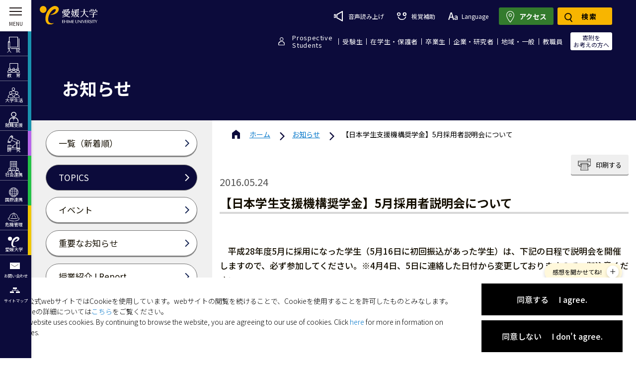

--- FILE ---
content_type: text/html; charset=UTF-8
request_url: https://www.ehime-u.ac.jp/post-14803/
body_size: 38224
content:
<!DOCTYPE html>


<html lang="ja">
<head>
<meta charset="UTF-8">
    <meta http-equiv="X-UA-Compatible" content="IE=edge">
    <!-- <meta name="viewport" content="width=device-width, initial-scale=1.0"> -->
    <title>【日本学生支援機構奨学金】5月採用者説明会について | 愛媛大学</title><!-- 
    <meta name = "format-detection" content = "telephone=no"> -->
    <meta http-equiv="X-UA-Compatible" content="IE=edge">
    <!-- Viewport -->
    <script>
        if ((navigator.userAgent.indexOf('iPhone') > 0) || navigator.userAgent.indexOf('iPod') > 0 || navigator
            .userAgent.indexOf('Android') > 0) {
            document.write('<meta name="viewport" content="width=device-width, initial-scale=1, user-scalable=no">');
        } else {
            document.write('<meta name="viewport" content="width=1150,user-scalable=yes">');
        }
    </script>

        <!-- Favicon -->
    <link rel="shortcut icon" type="image/vnd.microsoft.icon" href="https://www.ehime-u.ac.jp/wp-content/themes/ehime-university/assets/images/favicons/favicon.ico">
    <link rel="icon" type="image/vnd.microsoft.icon" href="https://www.ehime-u.ac.jp/wp-content/themes/ehime-university/assets/images/favicons/favicon.ico">
    <link rel="apple-touch-icon" sizes="57x57" href="https://www.ehime-u.ac.jp/wp-content/themes/ehime-university/assets/images/favicons/apple-touch-icon-57x57.png">
    <link rel="apple-touch-icon" sizes="60x60" href="https://www.ehime-u.ac.jp/wp-content/themes/ehime-university/assets/images/favicons/apple-touch-icon-60x60.png">
    <link rel="apple-touch-icon" sizes="72x72" href="https://www.ehime-u.ac.jp/wp-content/themes/ehime-university/assets/images/favicons/apple-touch-icon-72x72.png">
    <link rel="apple-touch-icon" sizes="76x76" href="https://www.ehime-u.ac.jp/wp-content/themes/ehime-university/assets/images/favicons/apple-touch-icon-76x76.png">
    <link rel="apple-touch-icon" sizes="114x114" href="https://www.ehime-u.ac.jp/wp-content/themes/ehime-university/assets/images/favicons/apple-touch-icon-114x114.png">
    <link rel="apple-touch-icon" sizes="120x120" href="https://www.ehime-u.ac.jp/wp-content/themes/ehime-university/assets/images/favicons/apple-touch-icon-120x120.png">
    <link rel="apple-touch-icon" sizes="144x144" href="https://www.ehime-u.ac.jp/wp-content/themes/ehime-university/assets/images/favicons/apple-touch-icon-144x144.png">
    <link rel="apple-touch-icon" sizes="152x152" href="https://www.ehime-u.ac.jp/wp-content/themes/ehime-university/assets/images/favicons/apple-touch-icon-152x152.png">
    <link rel="apple-touch-icon" sizes="180x180" href="https://www.ehime-u.ac.jp/wp-content/themes/ehime-university/assets/images/favicons/apple-touch-icon-180x180.png">
    <link rel="icon" type="image/png" sizes="36x36" href="https://www.ehime-u.ac.jp/wp-content/themes/ehime-university/assets/images/favicons/android-chrome-36x36.png">
    <link rel="icon" type="image/png" sizes="48x48" href="https://www.ehime-u.ac.jp/wp-content/themes/ehime-university/assets/images/favicons/android-chrome-48x48.png">
    <link rel="icon" type="image/png" sizes="72x72" href="https://www.ehime-u.ac.jp/wp-content/themes/ehime-university/assets/images/favicons/android-chrome-72x72.png">
    <link rel="icon" type="image/png" sizes="96x96" href="https://www.ehime-u.ac.jp/wp-content/themes/ehime-university/assets/images/favicons/android-chrome-96x96.png">
    <link rel="icon" type="image/png" sizes="128x128" href="https://www.ehime-u.ac.jp/wp-content/themes/ehime-university/assets/images/favicons/android-chrome-128x128.png">
    <link rel="icon" type="image/png" sizes="152x152" href="https://www.ehime-u.ac.jp/wp-content/themes/ehime-university/assets/images/favicons/android-chrome-152x152.png">
    <link rel="icon" type="image/png" sizes="192x192" href="https://www.ehime-u.ac.jp/wp-content/themes/ehime-university/assets/images/favicons/android-chrome-192x192.png">
    <link rel="icon" type="image/png" sizes="256x256" href="https://www.ehime-u.ac.jp/wp-content/themes/ehime-university/assets/images/favicons/android-chrome-256x256.png">
    <link rel="icon" type="image/png" sizes="384x384" href="https://www.ehime-u.ac.jp/wp-content/themes/ehime-university/assets/images/favicons/android-chrome-384x384.png">
    <link rel="icon" type="image/png" sizes="512x512" href="https://www.ehime-u.ac.jp/wp-content/themes/ehime-university/assets/images/favicons/android-chrome-512x512.png">
    <link rel="icon" type="image/png" sizes="36x36" href="https://www.ehime-u.ac.jp/wp-content/themes/ehime-university/assets/images/favicons/icon-36x36.png">
    <link rel="icon" type="image/png" sizes="48x48" href="https://www.ehime-u.ac.jp/wp-content/themes/ehime-university/assets/images/favicons/icon-48x48.png">
    <link rel="icon" type="image/png" sizes="72x72" href="https://www.ehime-u.ac.jp/wp-content/themes/ehime-university/assets/images/favicons/icon-72x72.png">
    <link rel="icon" type="image/png" sizes="96x96" href="https://www.ehime-u.ac.jp/wp-content/themes/ehime-university/assets/images/favicons/icon-96x96.png">
    <link rel="icon" type="image/png" sizes="128x128" href="https://www.ehime-u.ac.jp/wp-content/themes/ehime-university/assets/images/favicons/icon-128x128.png">
    <link rel="icon" type="image/png" sizes="144x144" href="https://www.ehime-u.ac.jp/wp-content/themes/ehime-university/assets/images/favicons/icon-144x144.png">
    <link rel="icon" type="image/png" sizes="152x152" href="https://www.ehime-u.ac.jp/wp-content/themes/ehime-university/assets/images/favicons/icon-152x152.png">
    <link rel="icon" type="image/png" sizes="160x160" href="https://www.ehime-u.ac.jp/wp-content/themes/ehime-university/assets/images/favicons/icon-160x160.png">
    <link rel="icon" type="image/png" sizes="192x192" href="https://www.ehime-u.ac.jp/wp-content/themes/ehime-university/assets/images/favicons/icon-192x192.png">
    <link rel="icon" type="image/png" sizes="196x196" href="https://www.ehime-u.ac.jp/wp-content/themes/ehime-university/assets/images/favicons/icon-196x196.png">
    <link rel="icon" type="image/png" sizes="256x256" href="https://www.ehime-u.ac.jp/wp-content/themes/ehime-university/assets/images/favicons/icon-256x256.png">
    <link rel="icon" type="image/png" sizes="384x384" href="https://www.ehime-u.ac.jp/wp-content/themes/ehime-university/assets/images/favicons/icon-384x384.png">
    <link rel="icon" type="image/png" sizes="512x512" href="https://www.ehime-u.ac.jp/wp-content/themes/ehime-university/assets/images/favicons/icon-512x512.png">
    <link rel="icon" type="image/png" sizes="16x16" href="https://www.ehime-u.ac.jp/wp-content/themes/ehime-university/assets/images/favicons/icon-16x16.png">
    <link rel="icon" type="image/png" sizes="24x24" href="https://www.ehime-u.ac.jp/wp-content/themes/ehime-university/assets/images/favicons/icon-24x24.png">
    <link rel="icon" type="image/png" sizes="32x32" href="https://www.ehime-u.ac.jp/wp-content/themes/ehime-university/assets/images/favicons/icon-32x32.png">

    <link rel="manifest" href="https://www.ehime-u.ac.jp/wp-content/themes/ehime-university/assets/images/favicons/manifest.json">

<!-- Google Tag Manager -->
<script>(function(w,d,s,l,i){w[l]=w[l]||[];w[l].push({'gtm.start':
new Date().getTime(),event:'gtm.js'});var f=d.getElementsByTagName(s)[0],
j=d.createElement(s),dl=l!='dataLayer'?'&l='+l:'';j.async=true;j.src=
'https://www.googletagmanager.com/gtm.js?id='+i+dl;f.parentNode.insertBefore(j,f);
})(window,document,'script','dataLayer','GTM-PP8F52T');</script>
<!-- End Google Tag Manager -->

        <!-- CSS Library Core -->
    <link rel="stylesheet" href="https://cdnjs.cloudflare.com/ajax/libs/jquery.perfect-scrollbar/1.5.5/css/perfect-scrollbar.min.css"/>
    <link rel="stylesheet" href="https://www.ehime-u.ac.jp/wp-content/themes/ehime-university/assets/css/asset.css?v=20228803" />
    <link rel="stylesheet" href="https://www.ehime-u.ac.jp/wp-content/themes/ehime-university/assets/css/asset-sm.css?v=20228803" />
    <link rel="stylesheet" type="text/css" href="//cdn.jsdelivr.net/npm/slick-carousel@1.8.1/slick/slick.css?v=20228803" />
    <link rel="stylesheet" href="https://www.ehime-u.ac.jp/wp-content/themes/ehime-university/assets/css/loading.css?v=20228803" />
    <link rel="stylesheet" href="https://www.ehime-u.ac.jp/wp-content/themes/ehime-university/assets/css/animation.css?v=20251127" />
    <link rel="stylesheet" href="https://www.ehime-u.ac.jp/wp-content/themes/ehime-university/assets/css/style.css?v=20251127"/>
    <link rel="stylesheet" href="https://www.ehime-u.ac.jp/wp-content/themes/ehime-university/assets/css/style-sm.css?v=202511272" />
    <link rel="stylesheet" href="https://www.ehime-u.ac.jp/wp-content/themes/ehime-university/style.css?v=20251127" /> 
    <link rel="stylesheet" href="https://www.ehime-u.ac.jp/wp-content/themes/ehime-university/assets/css/safari.css?v=20228803" />   
    <link rel="stylesheet" href="https://www.ehime-u.ac.jp/wp-content/themes/ehime-university/assets/css/ie.css?v=20228803" />   

    <script src="https://ajax.googleapis.com/ajax/libs/jquery/3.6.0/jquery.min.js"></script>
    <script src="https://cdnjs.cloudflare.com/ajax/libs/jquery-migrate/3.3.2/jquery-migrate.min.js"></script>
    <!-- <script src="https://cdnjs.cloudflare.com/ajax/libs/perfect-scrollbar/1.5.5/perfect-scrollbar.min.js"></script> -->
    <script  src="https://www.ehime-u.ac.jp/wp-content/cache/minify/3f5ab.js"></script>

        <link rel="stylesheet" href="https://unpkg.com/scroll-hint@1.1.2/css/scroll-hint.css">
    <script src="https://unpkg.com/scroll-hint@1.1.2/js/scroll-hint.js"></script>
    <script src="https://ajaxzip3.github.io/ajaxzip3.js" charset="UTF-8"></script>
        <script>
        $(document).ready(function () {
            var width = $(window).width();
            if (width > 767) {
                if(!$('body').hasClass('single')){
                    $('body').addClass('menu-open shownav');
                    $('.menu-wrapper > .menu-inner').addClass('extend');
                    $('.menu-wrapper > .menu-inner > .menu-cover').addClass('open');
                    $('.header-nav-main').addClass('menu-left-active');
                    $('body .menu-wrapper .menu-item > a > span').addClass('show');
                }
            };
        });
    </script>
        
	<style>img:is([sizes="auto" i], [sizes^="auto," i]) { contain-intrinsic-size: 3000px 1500px }</style>
	<link rel="alternate" hreflang="ja" href="https://www.ehime-u.ac.jp/post-14803/" />
<link rel="alternate" hreflang="x-default" href="https://www.ehime-u.ac.jp/post-14803/" />

<!-- Search Engine Optimization by Rank Math - https://rankmath.com/ -->
<meta name="description" content="　平成28年度5月に採用になった学生（5月16日に初回振込があった学生）は、下記の日程で説明会を開催しますので、必ず参加してください。※4月4日、5日に連絡した日付から変更しておりますので、御注意ください。"/>
<meta name="robots" content="follow, index, max-snippet:-1, max-video-preview:-1, max-image-preview:large"/>
<link rel="canonical" href="https://www.ehime-u.ac.jp/post-14803/" />
<meta property="og:locale" content="ja_JP" />
<meta property="og:type" content="article" />
<meta property="og:title" content="【日本学生支援機構奨学金】5月採用者説明会について | 愛媛大学" />
<meta property="og:description" content="　平成28年度5月に採用になった学生（5月16日に初回振込があった学生）は、下記の日程で説明会を開催しますので、必ず参加してください。※4月4日、5日に連絡した日付から変更しておりますので、御注意ください。" />
<meta property="og:url" content="https://www.ehime-u.ac.jp/post-14803/" />
<meta property="og:site_name" content="愛媛大学" />
<meta property="article:section" content="奨学金制度" />
<meta property="og:updated_time" content="2022-03-28T08:02:05+09:00" />
<meta property="og:image" content="https://www.ehime-u.ac.jp/wp-content/uploads/2022/03/ehime-u.png" />
<meta property="og:image:secure_url" content="https://www.ehime-u.ac.jp/wp-content/uploads/2022/03/ehime-u.png" />
<meta property="og:image:width" content="320" />
<meta property="og:image:height" content="240" />
<meta property="og:image:alt" content="【日本学生支援機構奨学金】5月採用者説明会について" />
<meta property="og:image:type" content="image/png" />
<meta property="article:published_time" content="2016-05-24T09:54:17+09:00" />
<meta property="article:modified_time" content="2022-03-28T08:02:05+09:00" />
<meta name="twitter:card" content="summary_large_image" />
<meta name="twitter:title" content="【日本学生支援機構奨学金】5月採用者説明会について | 愛媛大学" />
<meta name="twitter:description" content="　平成28年度5月に採用になった学生（5月16日に初回振込があった学生）は、下記の日程で説明会を開催しますので、必ず参加してください。※4月4日、5日に連絡した日付から変更しておりますので、御注意ください。" />
<meta name="twitter:image" content="https://www.ehime-u.ac.jp/wp-content/uploads/2022/03/ehime-u.png" />
<meta name="twitter:label1" content="によって書かれた" />
<meta name="twitter:data1" content="松田 洸佑" />
<meta name="twitter:label2" content="読む時間" />
<meta name="twitter:data2" content="一分未満" />
<script type="application/ld+json" class="rank-math-schema">{"@context":"https://schema.org","@graph":[{"@type":["CollegeOrUniversity","Organization"],"@id":"https://www.ehime-u.ac.jp/#organization","name":"\u611b\u5a9b\u5927\u5b66","url":"https://www.ehime-u.ac.jp","logo":{"@type":"ImageObject","@id":"https://www.ehime-u.ac.jp/#logo","url":"https://www.ehime-u.ac.jp/wp-content/uploads/2022/03/ehime-u.png","contentUrl":"https://www.ehime-u.ac.jp/wp-content/uploads/2022/03/ehime-u.png","caption":"\u611b\u5a9b\u5927\u5b66","inLanguage":"ja","width":"320","height":"240"}},{"@type":"WebSite","@id":"https://www.ehime-u.ac.jp/#website","url":"https://www.ehime-u.ac.jp","name":"\u611b\u5a9b\u5927\u5b66","publisher":{"@id":"https://www.ehime-u.ac.jp/#organization"},"inLanguage":"ja"},{"@type":"ImageObject","@id":"https://www.ehime-u.ac.jp/wp-content/uploads/2022/03/ehime-u.png","url":"https://www.ehime-u.ac.jp/wp-content/uploads/2022/03/ehime-u.png","width":"320","height":"240","inLanguage":"ja"},{"@type":"WebPage","@id":"https://www.ehime-u.ac.jp/post-14803/#webpage","url":"https://www.ehime-u.ac.jp/post-14803/","name":"\u3010\u65e5\u672c\u5b66\u751f\u652f\u63f4\u6a5f\u69cb\u5968\u5b66\u91d1\u30115\u6708\u63a1\u7528\u8005\u8aac\u660e\u4f1a\u306b\u3064\u3044\u3066 | \u611b\u5a9b\u5927\u5b66","datePublished":"2016-05-24T09:54:17+09:00","dateModified":"2022-03-28T08:02:05+09:00","isPartOf":{"@id":"https://www.ehime-u.ac.jp/#website"},"primaryImageOfPage":{"@id":"https://www.ehime-u.ac.jp/wp-content/uploads/2022/03/ehime-u.png"},"inLanguage":"ja"},{"@type":"Person","@id":"https://www.ehime-u.ac.jp/author/matsuda-kosuke-kq/","name":"\u677e\u7530 \u6d38\u4f51","url":"https://www.ehime-u.ac.jp/author/matsuda-kosuke-kq/","image":{"@type":"ImageObject","@id":"https://secure.gravatar.com/avatar/2e8ad6bd1a09eaeec11701b7a7a58ee9?s=96&amp;d=mm&amp;r=g","url":"https://secure.gravatar.com/avatar/2e8ad6bd1a09eaeec11701b7a7a58ee9?s=96&amp;d=mm&amp;r=g","caption":"\u677e\u7530 \u6d38\u4f51","inLanguage":"ja"},"worksFor":{"@id":"https://www.ehime-u.ac.jp/#organization"}},{"@type":"BlogPosting","headline":"\u3010\u65e5\u672c\u5b66\u751f\u652f\u63f4\u6a5f\u69cb\u5968\u5b66\u91d1\u30115\u6708\u63a1\u7528\u8005\u8aac\u660e\u4f1a\u306b\u3064\u3044\u3066 | \u611b\u5a9b\u5927\u5b66","datePublished":"2016-05-24T09:54:17+09:00","dateModified":"2022-03-28T08:02:05+09:00","articleSection":"\u5968\u5b66\u91d1\u5236\u5ea6","author":{"@id":"https://www.ehime-u.ac.jp/author/matsuda-kosuke-kq/","name":"\u677e\u7530 \u6d38\u4f51"},"publisher":{"@id":"https://www.ehime-u.ac.jp/#organization"},"description":"\u3000\u5e73\u621028\u5e74\u5ea65\u6708\u306b\u63a1\u7528\u306b\u306a\u3063\u305f\u5b66\u751f\uff085\u670816\u65e5\u306b\u521d\u56de\u632f\u8fbc\u304c\u3042\u3063\u305f\u5b66\u751f\uff09\u306f\u3001\u4e0b\u8a18\u306e\u65e5\u7a0b\u3067\u8aac\u660e\u4f1a\u3092\u958b\u50ac\u3057\u307e\u3059\u306e\u3067\u3001\u5fc5\u305a\u53c2\u52a0\u3057\u3066\u304f\u3060\u3055\u3044\u3002\u203b4\u67084\u65e5\u30015\u65e5\u306b\u9023\u7d61\u3057\u305f\u65e5\u4ed8\u304b\u3089\u5909\u66f4\u3057\u3066\u304a\u308a\u307e\u3059\u306e\u3067\u3001\u5fa1\u6ce8\u610f\u304f\u3060\u3055\u3044\u3002","name":"\u3010\u65e5\u672c\u5b66\u751f\u652f\u63f4\u6a5f\u69cb\u5968\u5b66\u91d1\u30115\u6708\u63a1\u7528\u8005\u8aac\u660e\u4f1a\u306b\u3064\u3044\u3066 | \u611b\u5a9b\u5927\u5b66","@id":"https://www.ehime-u.ac.jp/post-14803/#richSnippet","isPartOf":{"@id":"https://www.ehime-u.ac.jp/post-14803/#webpage"},"image":{"@id":"https://www.ehime-u.ac.jp/wp-content/uploads/2022/03/ehime-u.png"},"inLanguage":"ja","mainEntityOfPage":{"@id":"https://www.ehime-u.ac.jp/post-14803/#webpage"}}]}</script>
<!-- /Rank Math WordPress SEO プラグイン -->

<link rel="alternate" type="application/rss+xml" title="愛媛大学 &raquo; 【日本学生支援機構奨学金】5月採用者説明会について のコメントのフィード" href="https://www.ehime-u.ac.jp/post-14803/feed/" />
<script type="text/javascript">
/* <![CDATA[ */
window._wpemojiSettings = {"baseUrl":"https:\/\/s.w.org\/images\/core\/emoji\/15.0.3\/72x72\/","ext":".png","svgUrl":"https:\/\/s.w.org\/images\/core\/emoji\/15.0.3\/svg\/","svgExt":".svg","source":{"wpemoji":"https:\/\/www.ehime-u.ac.jp\/wp-includes\/js\/wp-emoji.js?ver=6.7.1","twemoji":"https:\/\/www.ehime-u.ac.jp\/wp-includes\/js\/twemoji.js?ver=6.7.1"}};
/**
 * @output wp-includes/js/wp-emoji-loader.js
 */

/**
 * Emoji Settings as exported in PHP via _print_emoji_detection_script().
 * @typedef WPEmojiSettings
 * @type {object}
 * @property {?object} source
 * @property {?string} source.concatemoji
 * @property {?string} source.twemoji
 * @property {?string} source.wpemoji
 * @property {?boolean} DOMReady
 * @property {?Function} readyCallback
 */

/**
 * Support tests.
 * @typedef SupportTests
 * @type {object}
 * @property {?boolean} flag
 * @property {?boolean} emoji
 */

/**
 * IIFE to detect emoji support and load Twemoji if needed.
 *
 * @param {Window} window
 * @param {Document} document
 * @param {WPEmojiSettings} settings
 */
( function wpEmojiLoader( window, document, settings ) {
	if ( typeof Promise === 'undefined' ) {
		return;
	}

	var sessionStorageKey = 'wpEmojiSettingsSupports';
	var tests = [ 'flag', 'emoji' ];

	/**
	 * Checks whether the browser supports offloading to a Worker.
	 *
	 * @since 6.3.0
	 *
	 * @private
	 *
	 * @returns {boolean}
	 */
	function supportsWorkerOffloading() {
		return (
			typeof Worker !== 'undefined' &&
			typeof OffscreenCanvas !== 'undefined' &&
			typeof URL !== 'undefined' &&
			URL.createObjectURL &&
			typeof Blob !== 'undefined'
		);
	}

	/**
	 * @typedef SessionSupportTests
	 * @type {object}
	 * @property {number} timestamp
	 * @property {SupportTests} supportTests
	 */

	/**
	 * Get support tests from session.
	 *
	 * @since 6.3.0
	 *
	 * @private
	 *
	 * @returns {?SupportTests} Support tests, or null if not set or older than 1 week.
	 */
	function getSessionSupportTests() {
		try {
			/** @type {SessionSupportTests} */
			var item = JSON.parse(
				sessionStorage.getItem( sessionStorageKey )
			);
			if (
				typeof item === 'object' &&
				typeof item.timestamp === 'number' &&
				new Date().valueOf() < item.timestamp + 604800 && // Note: Number is a week in seconds.
				typeof item.supportTests === 'object'
			) {
				return item.supportTests;
			}
		} catch ( e ) {}
		return null;
	}

	/**
	 * Persist the supports in session storage.
	 *
	 * @since 6.3.0
	 *
	 * @private
	 *
	 * @param {SupportTests} supportTests Support tests.
	 */
	function setSessionSupportTests( supportTests ) {
		try {
			/** @type {SessionSupportTests} */
			var item = {
				supportTests: supportTests,
				timestamp: new Date().valueOf()
			};

			sessionStorage.setItem(
				sessionStorageKey,
				JSON.stringify( item )
			);
		} catch ( e ) {}
	}

	/**
	 * Checks if two sets of Emoji characters render the same visually.
	 *
	 * This function may be serialized to run in a Worker. Therefore, it cannot refer to variables from the containing
	 * scope. Everything must be passed by parameters.
	 *
	 * @since 4.9.0
	 *
	 * @private
	 *
	 * @param {CanvasRenderingContext2D} context 2D Context.
	 * @param {string} set1 Set of Emoji to test.
	 * @param {string} set2 Set of Emoji to test.
	 *
	 * @return {boolean} True if the two sets render the same.
	 */
	function emojiSetsRenderIdentically( context, set1, set2 ) {
		// Cleanup from previous test.
		context.clearRect( 0, 0, context.canvas.width, context.canvas.height );
		context.fillText( set1, 0, 0 );
		var rendered1 = new Uint32Array(
			context.getImageData(
				0,
				0,
				context.canvas.width,
				context.canvas.height
			).data
		);

		// Cleanup from previous test.
		context.clearRect( 0, 0, context.canvas.width, context.canvas.height );
		context.fillText( set2, 0, 0 );
		var rendered2 = new Uint32Array(
			context.getImageData(
				0,
				0,
				context.canvas.width,
				context.canvas.height
			).data
		);

		return rendered1.every( function ( rendered2Data, index ) {
			return rendered2Data === rendered2[ index ];
		} );
	}

	/**
	 * Determines if the browser properly renders Emoji that Twemoji can supplement.
	 *
	 * This function may be serialized to run in a Worker. Therefore, it cannot refer to variables from the containing
	 * scope. Everything must be passed by parameters.
	 *
	 * @since 4.2.0
	 *
	 * @private
	 *
	 * @param {CanvasRenderingContext2D} context 2D Context.
	 * @param {string} type Whether to test for support of "flag" or "emoji".
	 * @param {Function} emojiSetsRenderIdentically Reference to emojiSetsRenderIdentically function, needed due to minification.
	 *
	 * @return {boolean} True if the browser can render emoji, false if it cannot.
	 */
	function browserSupportsEmoji( context, type, emojiSetsRenderIdentically ) {
		var isIdentical;

		switch ( type ) {
			case 'flag':
				/*
				 * Test for Transgender flag compatibility. Added in Unicode 13.
				 *
				 * To test for support, we try to render it, and compare the rendering to how it would look if
				 * the browser doesn't render it correctly (white flag emoji + transgender symbol).
				 */
				isIdentical = emojiSetsRenderIdentically(
					context,
					'\uD83C\uDFF3\uFE0F\u200D\u26A7\uFE0F', // as a zero-width joiner sequence
					'\uD83C\uDFF3\uFE0F\u200B\u26A7\uFE0F' // separated by a zero-width space
				);

				if ( isIdentical ) {
					return false;
				}

				/*
				 * Test for UN flag compatibility. This is the least supported of the letter locale flags,
				 * so gives us an easy test for full support.
				 *
				 * To test for support, we try to render it, and compare the rendering to how it would look if
				 * the browser doesn't render it correctly ([U] + [N]).
				 */
				isIdentical = emojiSetsRenderIdentically(
					context,
					'\uD83C\uDDFA\uD83C\uDDF3', // as the sequence of two code points
					'\uD83C\uDDFA\u200B\uD83C\uDDF3' // as the two code points separated by a zero-width space
				);

				if ( isIdentical ) {
					return false;
				}

				/*
				 * Test for English flag compatibility. England is a country in the United Kingdom, it
				 * does not have a two letter locale code but rather a five letter sub-division code.
				 *
				 * To test for support, we try to render it, and compare the rendering to how it would look if
				 * the browser doesn't render it correctly (black flag emoji + [G] + [B] + [E] + [N] + [G]).
				 */
				isIdentical = emojiSetsRenderIdentically(
					context,
					// as the flag sequence
					'\uD83C\uDFF4\uDB40\uDC67\uDB40\uDC62\uDB40\uDC65\uDB40\uDC6E\uDB40\uDC67\uDB40\uDC7F',
					// with each code point separated by a zero-width space
					'\uD83C\uDFF4\u200B\uDB40\uDC67\u200B\uDB40\uDC62\u200B\uDB40\uDC65\u200B\uDB40\uDC6E\u200B\uDB40\uDC67\u200B\uDB40\uDC7F'
				);

				return ! isIdentical;
			case 'emoji':
				/*
				 * Four and twenty blackbirds baked in a pie.
				 *
				 * To test for Emoji 15.0 support, try to render a new emoji: Blackbird.
				 *
				 * The Blackbird is a ZWJ sequence combining 🐦 Bird and ⬛ large black square.,
				 *
				 * 0x1F426 (\uD83D\uDC26) == Bird
				 * 0x200D == Zero-Width Joiner (ZWJ) that links the code points for the new emoji or
				 * 0x200B == Zero-Width Space (ZWS) that is rendered for clients not supporting the new emoji.
				 * 0x2B1B == Large Black Square
				 *
				 * When updating this test for future Emoji releases, ensure that individual emoji that make up the
				 * sequence come from older emoji standards.
				 */
				isIdentical = emojiSetsRenderIdentically(
					context,
					'\uD83D\uDC26\u200D\u2B1B', // as the zero-width joiner sequence
					'\uD83D\uDC26\u200B\u2B1B' // separated by a zero-width space
				);

				return ! isIdentical;
		}

		return false;
	}

	/**
	 * Checks emoji support tests.
	 *
	 * This function may be serialized to run in a Worker. Therefore, it cannot refer to variables from the containing
	 * scope. Everything must be passed by parameters.
	 *
	 * @since 6.3.0
	 *
	 * @private
	 *
	 * @param {string[]} tests Tests.
	 * @param {Function} browserSupportsEmoji Reference to browserSupportsEmoji function, needed due to minification.
	 * @param {Function} emojiSetsRenderIdentically Reference to emojiSetsRenderIdentically function, needed due to minification.
	 *
	 * @return {SupportTests} Support tests.
	 */
	function testEmojiSupports( tests, browserSupportsEmoji, emojiSetsRenderIdentically ) {
		var canvas;
		if (
			typeof WorkerGlobalScope !== 'undefined' &&
			self instanceof WorkerGlobalScope
		) {
			canvas = new OffscreenCanvas( 300, 150 ); // Dimensions are default for HTMLCanvasElement.
		} else {
			canvas = document.createElement( 'canvas' );
		}

		var context = canvas.getContext( '2d', { willReadFrequently: true } );

		/*
		 * Chrome on OS X added native emoji rendering in M41. Unfortunately,
		 * it doesn't work when the font is bolder than 500 weight. So, we
		 * check for bold rendering support to avoid invisible emoji in Chrome.
		 */
		context.textBaseline = 'top';
		context.font = '600 32px Arial';

		var supports = {};
		tests.forEach( function ( test ) {
			supports[ test ] = browserSupportsEmoji( context, test, emojiSetsRenderIdentically );
		} );
		return supports;
	}

	/**
	 * Adds a script to the head of the document.
	 *
	 * @ignore
	 *
	 * @since 4.2.0
	 *
	 * @param {string} src The url where the script is located.
	 *
	 * @return {void}
	 */
	function addScript( src ) {
		var script = document.createElement( 'script' );
		script.src = src;
		script.defer = true;
		document.head.appendChild( script );
	}

	settings.supports = {
		everything: true,
		everythingExceptFlag: true
	};

	// Create a promise for DOMContentLoaded since the worker logic may finish after the event has fired.
	var domReadyPromise = new Promise( function ( resolve ) {
		document.addEventListener( 'DOMContentLoaded', resolve, {
			once: true
		} );
	} );

	// Obtain the emoji support from the browser, asynchronously when possible.
	new Promise( function ( resolve ) {
		var supportTests = getSessionSupportTests();
		if ( supportTests ) {
			resolve( supportTests );
			return;
		}

		if ( supportsWorkerOffloading() ) {
			try {
				// Note that the functions are being passed as arguments due to minification.
				var workerScript =
					'postMessage(' +
					testEmojiSupports.toString() +
					'(' +
					[
						JSON.stringify( tests ),
						browserSupportsEmoji.toString(),
						emojiSetsRenderIdentically.toString()
					].join( ',' ) +
					'));';
				var blob = new Blob( [ workerScript ], {
					type: 'text/javascript'
				} );
				var worker = new Worker( URL.createObjectURL( blob ), { name: 'wpTestEmojiSupports' } );
				worker.onmessage = function ( event ) {
					supportTests = event.data;
					setSessionSupportTests( supportTests );
					worker.terminate();
					resolve( supportTests );
				};
				return;
			} catch ( e ) {}
		}

		supportTests = testEmojiSupports( tests, browserSupportsEmoji, emojiSetsRenderIdentically );
		setSessionSupportTests( supportTests );
		resolve( supportTests );
	} )
		// Once the browser emoji support has been obtained from the session, finalize the settings.
		.then( function ( supportTests ) {
			/*
			 * Tests the browser support for flag emojis and other emojis, and adjusts the
			 * support settings accordingly.
			 */
			for ( var test in supportTests ) {
				settings.supports[ test ] = supportTests[ test ];

				settings.supports.everything =
					settings.supports.everything && settings.supports[ test ];

				if ( 'flag' !== test ) {
					settings.supports.everythingExceptFlag =
						settings.supports.everythingExceptFlag &&
						settings.supports[ test ];
				}
			}

			settings.supports.everythingExceptFlag =
				settings.supports.everythingExceptFlag &&
				! settings.supports.flag;

			// Sets DOMReady to false and assigns a ready function to settings.
			settings.DOMReady = false;
			settings.readyCallback = function () {
				settings.DOMReady = true;
			};
		} )
		.then( function () {
			return domReadyPromise;
		} )
		.then( function () {
			// When the browser can not render everything we need to load a polyfill.
			if ( ! settings.supports.everything ) {
				settings.readyCallback();

				var src = settings.source || {};

				if ( src.concatemoji ) {
					addScript( src.concatemoji );
				} else if ( src.wpemoji && src.twemoji ) {
					addScript( src.twemoji );
					addScript( src.wpemoji );
				}
			}
		} );
} )( window, document, window._wpemojiSettings );

/* ]]> */
</script>
<style id='wp-emoji-styles-inline-css' type='text/css'>

	img.wp-smiley, img.emoji {
		display: inline !important;
		border: none !important;
		box-shadow: none !important;
		height: 1em !important;
		width: 1em !important;
		margin: 0 0.07em !important;
		vertical-align: -0.1em !important;
		background: none !important;
		padding: 0 !important;
	}
</style>
<link rel='stylesheet' id='wp-block-library-css' href='https://www.ehime-u.ac.jp/wp-includes/css/dist/block-library/style.css?ver=6.7.1' type='text/css' media='all' />
<style id='rank-math-toc-block-style-inline-css' type='text/css'>
.wp-block-rank-math-toc-block nav ol{counter-reset:item}.wp-block-rank-math-toc-block nav ol li{display:block}.wp-block-rank-math-toc-block nav ol li:before{content:counters(item, ".") ". ";counter-increment:item}

</style>
<style id='rank-math-rich-snippet-style-inline-css' type='text/css'>
/*!
* Plugin:  Rank Math
* URL: https://rankmath.com/wordpress/plugin/seo-suite/
* Name:  rank-math-review-snippet.css
*/@-webkit-keyframes spin{0%{-webkit-transform:rotate(0deg)}100%{-webkit-transform:rotate(-360deg)}}@keyframes spin{0%{-webkit-transform:rotate(0deg)}100%{-webkit-transform:rotate(-360deg)}}@keyframes bounce{from{-webkit-transform:translateY(0px);transform:translateY(0px)}to{-webkit-transform:translateY(-5px);transform:translateY(-5px)}}@-webkit-keyframes bounce{from{-webkit-transform:translateY(0px);transform:translateY(0px)}to{-webkit-transform:translateY(-5px);transform:translateY(-5px)}}@-webkit-keyframes loading{0%{background-size:20% 50% ,20% 50% ,20% 50%}20%{background-size:20% 20% ,20% 50% ,20% 50%}40%{background-size:20% 100%,20% 20% ,20% 50%}60%{background-size:20% 50% ,20% 100%,20% 20%}80%{background-size:20% 50% ,20% 50% ,20% 100%}100%{background-size:20% 50% ,20% 50% ,20% 50%}}@keyframes loading{0%{background-size:20% 50% ,20% 50% ,20% 50%}20%{background-size:20% 20% ,20% 50% ,20% 50%}40%{background-size:20% 100%,20% 20% ,20% 50%}60%{background-size:20% 50% ,20% 100%,20% 20%}80%{background-size:20% 50% ,20% 50% ,20% 100%}100%{background-size:20% 50% ,20% 50% ,20% 50%}}:root{--rankmath-wp-adminbar-height: 0}#rank-math-rich-snippet-wrapper{overflow:hidden}#rank-math-rich-snippet-wrapper h5.rank-math-title{display:block;font-size:18px;line-height:1.4}#rank-math-rich-snippet-wrapper .rank-math-review-image{float:right;max-width:40%;margin-left:15px}#rank-math-rich-snippet-wrapper .rank-math-review-data{margin-bottom:15px}#rank-math-rich-snippet-wrapper .rank-math-total-wrapper{width:100%;padding:0 0 20px 0;float:left;clear:both;position:relative;-webkit-box-sizing:border-box;box-sizing:border-box}#rank-math-rich-snippet-wrapper .rank-math-total-wrapper .rank-math-total{border:0;display:block;margin:0;width:auto;float:left;text-align:left;padding:0;font-size:24px;line-height:1;font-weight:700;-webkit-box-sizing:border-box;box-sizing:border-box;overflow:hidden}#rank-math-rich-snippet-wrapper .rank-math-total-wrapper .rank-math-review-star{float:left;margin-left:15px;margin-top:5px;position:relative;z-index:99;line-height:1}#rank-math-rich-snippet-wrapper .rank-math-total-wrapper .rank-math-review-star .rank-math-review-result-wrapper{display:inline-block;white-space:nowrap;position:relative;color:#e7e7e7}#rank-math-rich-snippet-wrapper .rank-math-total-wrapper .rank-math-review-star .rank-math-review-result-wrapper .rank-math-review-result{position:absolute;top:0;left:0;overflow:hidden;white-space:nowrap;color:#ffbe01}#rank-math-rich-snippet-wrapper .rank-math-total-wrapper .rank-math-review-star .rank-math-review-result-wrapper i{font-size:18px;-webkit-text-stroke-width:1px;font-style:normal;padding:0 2px;line-height:inherit}#rank-math-rich-snippet-wrapper .rank-math-total-wrapper .rank-math-review-star .rank-math-review-result-wrapper i:before{content:"\2605"}body.rtl #rank-math-rich-snippet-wrapper .rank-math-review-image{float:left;margin-left:0;margin-right:15px}body.rtl #rank-math-rich-snippet-wrapper .rank-math-total-wrapper .rank-math-total{float:right}body.rtl #rank-math-rich-snippet-wrapper .rank-math-total-wrapper .rank-math-review-star{float:right;margin-left:0;margin-right:15px}body.rtl #rank-math-rich-snippet-wrapper .rank-math-total-wrapper .rank-math-review-star .rank-math-review-result{left:auto;right:0}@media screen and (max-width: 480px){#rank-math-rich-snippet-wrapper .rank-math-review-image{display:block;max-width:100%;width:100%;text-align:center;margin-right:0}#rank-math-rich-snippet-wrapper .rank-math-review-data{clear:both}}.clear{clear:both}

</style>
<style id='classic-theme-styles-inline-css' type='text/css'>
/**
 * These rules are needed for backwards compatibility.
 * They should match the button element rules in the base theme.json file.
 */
.wp-block-button__link {
	color: #ffffff;
	background-color: #32373c;
	border-radius: 9999px; /* 100% causes an oval, but any explicit but really high value retains the pill shape. */

	/* This needs a low specificity so it won't override the rules from the button element if defined in theme.json. */
	box-shadow: none;
	text-decoration: none;

	/* The extra 2px are added to size solids the same as the outline versions.*/
	padding: calc(0.667em + 2px) calc(1.333em + 2px);

	font-size: 1.125em;
}

.wp-block-file__button {
	background: #32373c;
	color: #ffffff;
	text-decoration: none;
}

</style>
<style id='global-styles-inline-css' type='text/css'>
:root{--wp--preset--aspect-ratio--square: 1;--wp--preset--aspect-ratio--4-3: 4/3;--wp--preset--aspect-ratio--3-4: 3/4;--wp--preset--aspect-ratio--3-2: 3/2;--wp--preset--aspect-ratio--2-3: 2/3;--wp--preset--aspect-ratio--16-9: 16/9;--wp--preset--aspect-ratio--9-16: 9/16;--wp--preset--color--black: #000000;--wp--preset--color--cyan-bluish-gray: #abb8c3;--wp--preset--color--white: #ffffff;--wp--preset--color--pale-pink: #f78da7;--wp--preset--color--vivid-red: #cf2e2e;--wp--preset--color--luminous-vivid-orange: #ff6900;--wp--preset--color--luminous-vivid-amber: #fcb900;--wp--preset--color--light-green-cyan: #7bdcb5;--wp--preset--color--vivid-green-cyan: #00d084;--wp--preset--color--pale-cyan-blue: #8ed1fc;--wp--preset--color--vivid-cyan-blue: #0693e3;--wp--preset--color--vivid-purple: #9b51e0;--wp--preset--gradient--vivid-cyan-blue-to-vivid-purple: linear-gradient(135deg,rgba(6,147,227,1) 0%,rgb(155,81,224) 100%);--wp--preset--gradient--light-green-cyan-to-vivid-green-cyan: linear-gradient(135deg,rgb(122,220,180) 0%,rgb(0,208,130) 100%);--wp--preset--gradient--luminous-vivid-amber-to-luminous-vivid-orange: linear-gradient(135deg,rgba(252,185,0,1) 0%,rgba(255,105,0,1) 100%);--wp--preset--gradient--luminous-vivid-orange-to-vivid-red: linear-gradient(135deg,rgba(255,105,0,1) 0%,rgb(207,46,46) 100%);--wp--preset--gradient--very-light-gray-to-cyan-bluish-gray: linear-gradient(135deg,rgb(238,238,238) 0%,rgb(169,184,195) 100%);--wp--preset--gradient--cool-to-warm-spectrum: linear-gradient(135deg,rgb(74,234,220) 0%,rgb(151,120,209) 20%,rgb(207,42,186) 40%,rgb(238,44,130) 60%,rgb(251,105,98) 80%,rgb(254,248,76) 100%);--wp--preset--gradient--blush-light-purple: linear-gradient(135deg,rgb(255,206,236) 0%,rgb(152,150,240) 100%);--wp--preset--gradient--blush-bordeaux: linear-gradient(135deg,rgb(254,205,165) 0%,rgb(254,45,45) 50%,rgb(107,0,62) 100%);--wp--preset--gradient--luminous-dusk: linear-gradient(135deg,rgb(255,203,112) 0%,rgb(199,81,192) 50%,rgb(65,88,208) 100%);--wp--preset--gradient--pale-ocean: linear-gradient(135deg,rgb(255,245,203) 0%,rgb(182,227,212) 50%,rgb(51,167,181) 100%);--wp--preset--gradient--electric-grass: linear-gradient(135deg,rgb(202,248,128) 0%,rgb(113,206,126) 100%);--wp--preset--gradient--midnight: linear-gradient(135deg,rgb(2,3,129) 0%,rgb(40,116,252) 100%);--wp--preset--font-size--small: 13px;--wp--preset--font-size--medium: 20px;--wp--preset--font-size--large: 36px;--wp--preset--font-size--x-large: 42px;--wp--preset--spacing--20: 0.44rem;--wp--preset--spacing--30: 0.67rem;--wp--preset--spacing--40: 1rem;--wp--preset--spacing--50: 1.5rem;--wp--preset--spacing--60: 2.25rem;--wp--preset--spacing--70: 3.38rem;--wp--preset--spacing--80: 5.06rem;--wp--preset--shadow--natural: 6px 6px 9px rgba(0, 0, 0, 0.2);--wp--preset--shadow--deep: 12px 12px 50px rgba(0, 0, 0, 0.4);--wp--preset--shadow--sharp: 6px 6px 0px rgba(0, 0, 0, 0.2);--wp--preset--shadow--outlined: 6px 6px 0px -3px rgba(255, 255, 255, 1), 6px 6px rgba(0, 0, 0, 1);--wp--preset--shadow--crisp: 6px 6px 0px rgba(0, 0, 0, 1);}:where(.is-layout-flex){gap: 0.5em;}:where(.is-layout-grid){gap: 0.5em;}body .is-layout-flex{display: flex;}.is-layout-flex{flex-wrap: wrap;align-items: center;}.is-layout-flex > :is(*, div){margin: 0;}body .is-layout-grid{display: grid;}.is-layout-grid > :is(*, div){margin: 0;}:where(.wp-block-columns.is-layout-flex){gap: 2em;}:where(.wp-block-columns.is-layout-grid){gap: 2em;}:where(.wp-block-post-template.is-layout-flex){gap: 1.25em;}:where(.wp-block-post-template.is-layout-grid){gap: 1.25em;}.has-black-color{color: var(--wp--preset--color--black) !important;}.has-cyan-bluish-gray-color{color: var(--wp--preset--color--cyan-bluish-gray) !important;}.has-white-color{color: var(--wp--preset--color--white) !important;}.has-pale-pink-color{color: var(--wp--preset--color--pale-pink) !important;}.has-vivid-red-color{color: var(--wp--preset--color--vivid-red) !important;}.has-luminous-vivid-orange-color{color: var(--wp--preset--color--luminous-vivid-orange) !important;}.has-luminous-vivid-amber-color{color: var(--wp--preset--color--luminous-vivid-amber) !important;}.has-light-green-cyan-color{color: var(--wp--preset--color--light-green-cyan) !important;}.has-vivid-green-cyan-color{color: var(--wp--preset--color--vivid-green-cyan) !important;}.has-pale-cyan-blue-color{color: var(--wp--preset--color--pale-cyan-blue) !important;}.has-vivid-cyan-blue-color{color: var(--wp--preset--color--vivid-cyan-blue) !important;}.has-vivid-purple-color{color: var(--wp--preset--color--vivid-purple) !important;}.has-black-background-color{background-color: var(--wp--preset--color--black) !important;}.has-cyan-bluish-gray-background-color{background-color: var(--wp--preset--color--cyan-bluish-gray) !important;}.has-white-background-color{background-color: var(--wp--preset--color--white) !important;}.has-pale-pink-background-color{background-color: var(--wp--preset--color--pale-pink) !important;}.has-vivid-red-background-color{background-color: var(--wp--preset--color--vivid-red) !important;}.has-luminous-vivid-orange-background-color{background-color: var(--wp--preset--color--luminous-vivid-orange) !important;}.has-luminous-vivid-amber-background-color{background-color: var(--wp--preset--color--luminous-vivid-amber) !important;}.has-light-green-cyan-background-color{background-color: var(--wp--preset--color--light-green-cyan) !important;}.has-vivid-green-cyan-background-color{background-color: var(--wp--preset--color--vivid-green-cyan) !important;}.has-pale-cyan-blue-background-color{background-color: var(--wp--preset--color--pale-cyan-blue) !important;}.has-vivid-cyan-blue-background-color{background-color: var(--wp--preset--color--vivid-cyan-blue) !important;}.has-vivid-purple-background-color{background-color: var(--wp--preset--color--vivid-purple) !important;}.has-black-border-color{border-color: var(--wp--preset--color--black) !important;}.has-cyan-bluish-gray-border-color{border-color: var(--wp--preset--color--cyan-bluish-gray) !important;}.has-white-border-color{border-color: var(--wp--preset--color--white) !important;}.has-pale-pink-border-color{border-color: var(--wp--preset--color--pale-pink) !important;}.has-vivid-red-border-color{border-color: var(--wp--preset--color--vivid-red) !important;}.has-luminous-vivid-orange-border-color{border-color: var(--wp--preset--color--luminous-vivid-orange) !important;}.has-luminous-vivid-amber-border-color{border-color: var(--wp--preset--color--luminous-vivid-amber) !important;}.has-light-green-cyan-border-color{border-color: var(--wp--preset--color--light-green-cyan) !important;}.has-vivid-green-cyan-border-color{border-color: var(--wp--preset--color--vivid-green-cyan) !important;}.has-pale-cyan-blue-border-color{border-color: var(--wp--preset--color--pale-cyan-blue) !important;}.has-vivid-cyan-blue-border-color{border-color: var(--wp--preset--color--vivid-cyan-blue) !important;}.has-vivid-purple-border-color{border-color: var(--wp--preset--color--vivid-purple) !important;}.has-vivid-cyan-blue-to-vivid-purple-gradient-background{background: var(--wp--preset--gradient--vivid-cyan-blue-to-vivid-purple) !important;}.has-light-green-cyan-to-vivid-green-cyan-gradient-background{background: var(--wp--preset--gradient--light-green-cyan-to-vivid-green-cyan) !important;}.has-luminous-vivid-amber-to-luminous-vivid-orange-gradient-background{background: var(--wp--preset--gradient--luminous-vivid-amber-to-luminous-vivid-orange) !important;}.has-luminous-vivid-orange-to-vivid-red-gradient-background{background: var(--wp--preset--gradient--luminous-vivid-orange-to-vivid-red) !important;}.has-very-light-gray-to-cyan-bluish-gray-gradient-background{background: var(--wp--preset--gradient--very-light-gray-to-cyan-bluish-gray) !important;}.has-cool-to-warm-spectrum-gradient-background{background: var(--wp--preset--gradient--cool-to-warm-spectrum) !important;}.has-blush-light-purple-gradient-background{background: var(--wp--preset--gradient--blush-light-purple) !important;}.has-blush-bordeaux-gradient-background{background: var(--wp--preset--gradient--blush-bordeaux) !important;}.has-luminous-dusk-gradient-background{background: var(--wp--preset--gradient--luminous-dusk) !important;}.has-pale-ocean-gradient-background{background: var(--wp--preset--gradient--pale-ocean) !important;}.has-electric-grass-gradient-background{background: var(--wp--preset--gradient--electric-grass) !important;}.has-midnight-gradient-background{background: var(--wp--preset--gradient--midnight) !important;}.has-small-font-size{font-size: var(--wp--preset--font-size--small) !important;}.has-medium-font-size{font-size: var(--wp--preset--font-size--medium) !important;}.has-large-font-size{font-size: var(--wp--preset--font-size--large) !important;}.has-x-large-font-size{font-size: var(--wp--preset--font-size--x-large) !important;}
:where(.wp-block-post-template.is-layout-flex){gap: 1.25em;}:where(.wp-block-post-template.is-layout-grid){gap: 1.25em;}
:where(.wp-block-columns.is-layout-flex){gap: 2em;}:where(.wp-block-columns.is-layout-grid){gap: 2em;}
:root :where(.wp-block-pullquote){font-size: 1.5em;line-height: 1.6;}
</style>
<link rel='stylesheet' id='contact-form-7-css' href='https://www.ehime-u.ac.jp/wp-content/plugins/contact-form-7/includes/css/styles.css?ver=6.0.3' type='text/css' media='all' />
<link rel='stylesheet' id='contact-form-7-confirm-css' href='https://www.ehime-u.ac.jp/wp-content/plugins/contact-form-7-add-confirm/includes/css/styles.css?ver=5.1-2022' type='text/css' media='all' />
<script type="text/javascript" id="wpml-cookie-js-extra">
/* <![CDATA[ */
var wpml_cookies = {"wp-wpml_current_language":{"value":"ja","expires":1,"path":"\/"}};
var wpml_cookies = {"wp-wpml_current_language":{"value":"ja","expires":1,"path":"\/"}};
/* ]]> */
</script>
<script  src="https://www.ehime-u.ac.jp/wp-content/cache/minify/b25bd.js"></script>



<link rel="https://api.w.org/" href="https://www.ehime-u.ac.jp/wp-json/" /><link rel="alternate" title="JSON" type="application/json" href="https://www.ehime-u.ac.jp/wp-json/wp/v2/posts/14803" /><link rel="EditURI" type="application/rsd+xml" title="RSD" href="https://www.ehime-u.ac.jp/xmlrpc.php?rsd" />
<meta name="generator" content="WordPress 6.7.1" />
<link rel='shortlink' href='https://www.ehime-u.ac.jp/?p=14803' />
<link rel="alternate" title="oEmbed (JSON)" type="application/json+oembed" href="https://www.ehime-u.ac.jp/wp-json/oembed/1.0/embed?url=https%3A%2F%2Fwww.ehime-u.ac.jp%2Fpost-14803%2F" />
<link rel="alternate" title="oEmbed (XML)" type="text/xml+oembed" href="https://www.ehime-u.ac.jp/wp-json/oembed/1.0/embed?url=https%3A%2F%2Fwww.ehime-u.ac.jp%2Fpost-14803%2F&#038;format=xml" />
<meta name="generator" content="WPML ver:4.7.6 stt:59,61,1,28,29;" />
<script>
           var ajaxurl = "https://www.ehime-u.ac.jp/wp-admin/admin-ajax.php";
         </script><link rel="icon" href="https://www.ehime-u.ac.jp/wp-content/uploads/2022/04/cropped-mstile-310x310-1-32x32.png" sizes="32x32" />
<link rel="icon" href="https://www.ehime-u.ac.jp/wp-content/uploads/2022/04/cropped-mstile-310x310-1-192x192.png" sizes="192x192" />
<link rel="apple-touch-icon" href="https://www.ehime-u.ac.jp/wp-content/uploads/2022/04/cropped-mstile-310x310-1-180x180.png" />
<meta name="msapplication-TileImage" content="https://www.ehime-u.ac.jp/wp-content/uploads/2022/04/cropped-mstile-310x310-1-270x270.png" />
		<style type="text/css" id="wp-custom-css">
			.wp-block-image .aligncenter > figcaption{
	text-align:center;
}		</style>
		</head>


<body class="post-template-default single single-post postid-14803 single-format-standard show-nav-pc language_ja">
<!-- Google Tag Manager (noscript) -->
<noscript><iframe src="https://www.googletagmanager.com/ns.html?id=GTM-PP8F52T"
height="0" width="0" style="display:none;visibility:hidden"></iframe></noscript>
<!-- End Google Tag Manager (noscript) -->

<!-- Noti languae -->
<!-- END Noti languae -->

<div class="tool-bar-header bgcl-9 hide-for-small">
                                </div>

<header>

<div class="header-bg-wrapper"></div>

<div id="logo-header" class="flex-col logo no-important-news">
    <!-- Header logo -->
    <a href="https://www.ehime-u.ac.jp">
        <img src="https://www.ehime-u.ac.jp/wp-content/uploads/2022/02/logo.svg" class="header_logo header-logo" alt="愛媛大学">        <img src="https://www.ehime-u.ac.jp/wp-content/uploads/2022/02/logo-dark.svg" class="header_logo header-logo logo-menu-open" alt="愛媛大学ホームページ">        
    </a>
</div>

<div class="menu-wrapper">
    <div class="menu-inner">
        <div class="menu-cover" tabindex="0">
            <span></span>
            <span></span>
            <span></span>
        </div>
        

        <ul class="header-nav header-nav-main nav nav-left  nav-uppercase ">
            <li class="menu-logo-sm show-for-small">
                <img src="https://www.ehime-u.ac.jp/wp-content/uploads/2022/02/logo.svg" class="menu-logo" alt="愛媛大学">            </li>
                                                                                                                        <li id="menu-item-8" class="menu-item menu-item-type-custom menu-item-object-custom menu-item-has-children menu-item-8 menu-item-design-default has-dropdown menu-border-color-1 ">
                <a href="https://www.ehime-u.ac.jp/entrances/" class="nav-top-link">
                    <b class="wrap-img-menu">   
                        <img src="https://www.ehime-u.ac.jp/wp-content/uploads/2022/02/icon-menu-1-1.svg" alt="entrance">                    </b>
                    <span>入　試 </span>
                </a>
                            <div class="sub-menu-wrap">
                <div class="sub-menu-title">
                    <div class="text">入　試</div>
                    <div class="back-btn">
                    <div><span>戻る</span></div>
                    </div>
                </div>
                <div class="sub-menu-item sub-menu-item-head sub-menu-item-have-link">
                    <a href="https://www.ehime-u.ac.jp/entrances/"><span>入　試トップページ</span></a>
                </div>
                <ul class="sub-menu sub-menu-level-2 nav-dropdown nav-dropdown-default">
                                                    <li id="menu-item-15" class="menu-item menu-item-type-custom menu-item-object-custom menu-item-has-children menu-item-15 ">
                                    <a href="https://www.ehime-u.ac.jp/entrance-cat/entrance-exam/" >学部入試</a>
                                    <div class="sub-in-menu-wrap">
                                        <ul class="sub-menu sub-menu-level-3 nav-column nav-dropdown-default">

                                        <li id="menu-item-193711" class="menu-item menu-item-type-custom menu-item-object-custom  menu-item-193711">
                                                            <a href="https://www.ehime-u.ac.jp/entrance/major-changes/" >入学者選抜の主な変更点</a></li><li id="menu-item-314966" class="menu-item menu-item-type-custom menu-item-object-custom  menu-item-314966">
                                                            <a href="https://www.ehime-u.ac.jp/entrance/%e2%bc%8a%e8%a9%a6%e2%bd%87%e7%a8%8b/" >⼊試⽇程</a></li><li id="menu-item-352" class="menu-item menu-item-type-custom menu-item-object-custom  menu-item-352">
                                                            <a href="https://www.ehime-u.ac.jp/entrance/selection-guidelines/" >入学者選抜要項ダウンロード</a></li><li id="menu-item-317764" class="menu-item menu-item-type-custom menu-item-object-custom  menu-item-317764">
                                                            <a href="https://www.ehime-u.ac.jp/entrance/guidelines-download/" >学生募集要項ダウンロード</a></li><li id="menu-item-225552" class="menu-item menu-item-type-custom menu-item-object-custom  menu-item-225552">
                                                            <a href="https://www.ehime-u.ac.jp/entrance/past-exam/" >入学試験問題の公表</a></li><li id="menu-item-360" class="menu-item menu-item-type-custom menu-item-object-custom  menu-item-360">
                                                            <a href="https://www.ehime-u.ac.jp/entrance/entrance-information/" >「入試過去問題活用宣言」への参加</a></li><li id="menu-item-193782" class="menu-item menu-item-type-custom menu-item-object-custom  menu-item-193782">
                                                            <a href="https://www.ehime-u.ac.jp/entrance/related-links/" >学外関連リンク</a></li><li id="menu-item-193776" class="menu-item menu-item-type-custom menu-item-object-custom  menu-item-193776">
                                                            <a href="https://www.ehime-u.ac.jp/data_qa/?tax_data_qa-type%5B%5D=160&search=" >⼊試Ｑ＆Ａ</a></li>                                        </ul>
                                    </div>
                                </li>
                                                                        <li id="menu-item-17" class="menu-item menu-item-type-custom menu-item-object-custom menu-item-has-children menu-item-17 ">
                                    <a href="https://www.ehime-u.ac.jp/entrance-cat/graduate-entrance-exam/" >大学院入試</a>
                                    <div class="sub-in-menu-wrap">
                                        <ul class="sub-menu sub-menu-level-3 nav-column nav-dropdown-default">

                                        <li id="menu-item-364" class="menu-item menu-item-type-custom menu-item-object-custom  menu-item-364">
                                                            <a href="https://www.ehime-u.ac.jp/entrance/master-guidelines-download/" >修士課程 学生募集要項ダウンロード</a></li><li id="menu-item-366" class="menu-item menu-item-type-custom menu-item-object-custom  menu-item-366">
                                                            <a href="https://www.ehime-u.ac.jp/entrance/doctor-guidelines-download/" >博士課程 学生募集要項ダウンロード</a></li>                                        </ul>
                                    </div>
                                </li>
                                                                        <li id="menu-item-255" class="menu-item menu-item-type-custom menu-item-object-custom menu-item-has-children menu-item-255 ">
                                    <a href="https://www.ehime-u.ac.jp/entrance-cat/online-application/" >インターネット出願</a>
                                    <div class="sub-in-menu-wrap">
                                        <ul class="sub-menu sub-menu-level-3 nav-column nav-dropdown-default">

                                        <li id="menu-item-378" class="menu-item menu-item-type-custom menu-item-object-custom  menu-item-378">
                                                            <a href="https://www.ehime-u.ac.jp/entrance/online-application/" >インターネット出願（学部入試）</a></li><li id="menu-item-254476" class="menu-item menu-item-type-custom menu-item-object-custom  menu-item-254476">
                                                            <a href="https://www.ehime-u.ac.jp/entrance/online-application-graduate/" >インターネット出願（大学院入試）</a></li>                                        </ul>
                                    </div>
                                </li>
                                                                        <li id="menu-item-16" class="menu-item menu-item-type-custom menu-item-object-custom menu-item-has-children menu-item-16 ">
                                    <a href="https://www.ehime-u.ac.jp/entrance-cat/transfer-exam/" >編入学試験</a>
                                    <div class="sub-in-menu-wrap">
                                        <ul class="sub-menu sub-menu-level-3 nav-column nav-dropdown-default">

                                        <li id="menu-item-193711" class="menu-item menu-item-type-custom menu-item-object-custom  menu-item-193711">
                                                            <a href="https://www.ehime-u.ac.jp/entrance/major-changes/" >入学者選抜の主な変更点</a></li><li id="menu-item-362" class="menu-item menu-item-type-custom menu-item-object-custom  menu-item-362">
                                                            <a href="https://www.ehime-u.ac.jp/entrance/transfer-exam/" >編入学試験</a></li>                                        </ul>
                                    </div>
                                </li>
                                                                        <li id="menu-item-23" class="menu-item menu-item-type-custom menu-item-object-custom menu-item-has-children menu-item-23 ">
                                    <a href="https://www.ehime-u.ac.jp/entrance-cat/doc-request/" >資料請求</a>
                                    <div class="sub-in-menu-wrap">
                                        <ul class="sub-menu sub-menu-level-3 nav-column nav-dropdown-default">

                                        <li id="menu-item-376" class="menu-item menu-item-type-custom menu-item-object-custom  menu-item-376">
                                                            <a href="https://www.ehime-u.ac.jp/entrance/document-request/" >資料請求</a></li>                                        </ul>
                                    </div>
                                </li>
                                                                        <li id="menu-item-19" class="menu-item menu-item-type-custom menu-item-object-custom menu-item-has-children menu-item-19 ">
                                    <a href="https://www.ehime-u.ac.jp/entrance-cat/information/" >アドミッション・ポリシー</a>
                                    <div class="sub-in-menu-wrap">
                                        <ul class="sub-menu sub-menu-level-3 nav-column nav-dropdown-default">

                                        <li id="menu-item-384" class="menu-item menu-item-type-custom menu-item-object-custom  menu-item-384">
                                                            <a href="https://www.ehime-u.ac.jp/entrance/admission-policy/" >アドミッション・ポリシー</a></li>                                        </ul>
                                    </div>
                                </li>
                                                                        <li id="menu-item-1000" class="menu-item menu-item-type-custom menu-item-object-custom menu-item-has-children menu-item-1000 ">
                                    <a href="https://www.ehime-u.ac.jp/entrance-cat/movie/" >動画で知る愛媛大学の魅力</a>
                                    <div class="sub-in-menu-wrap">
                                        <ul class="sub-menu sub-menu-level-3 nav-column nav-dropdown-default">

                                        <li id="menu-item-320343" class="menu-item menu-item-type-custom menu-item-object-custom  menu-item-320343">
                                                            <a href="https://www.ehime-u.ac.jp/entrance/attractions-of-the-faculty-in-video/" >動画で知る愛媛大学の魅力</a></li>                                        </ul>
                                    </div>
                                </li>
                                                                        <li id="menu-item-254" class="menu-item menu-item-type-custom menu-item-object-custom menu-item-has-children menu-item-254 ">
                                    <a href="https://www.ehime-u.ac.jp/entrance-cat/guidelines/" >⼤学・学部・⼤学院ガイド</a>
                                    <div class="sub-in-menu-wrap">
                                        <ul class="sub-menu sub-menu-level-3 nav-column nav-dropdown-default">

                                        <li id="menu-item-380" class="menu-item menu-item-type-custom menu-item-object-custom  menu-item-380">
                                                            <a href="https://www.ehime-u.ac.jp/about/guidelines/" >大学・学部・大学院ガイド</a></li>                                        </ul>
                                    </div>
                                </li>
                                                                        <li id="menu-item-20" class="menu-item menu-item-type-custom menu-item-object-custom menu-item-has-children menu-item-20 ">
                                    <a href="https://www.ehime-u.ac.jp/entrance-cat/entrance-exam-information/" >入試統計一覧・成績開示</a>
                                    <div class="sub-in-menu-wrap">
                                        <ul class="sub-menu sub-menu-level-3 nav-column nav-dropdown-default">

                                        <li id="menu-item-386" class="menu-item menu-item-type-custom menu-item-object-custom  menu-item-386">
                                                            <a href="https://www.ehime-u.ac.jp/entrance/entrance-exam-statistics/" >入学試験実施統計一覧（年度別）</a></li><li id="menu-item-388" class="menu-item menu-item-type-custom menu-item-object-custom  menu-item-388">
                                                            <a href="https://www.ehime-u.ac.jp/entrance/results-release/" >成績開示</a></li>                                        </ul>
                                    </div>
                                </li>
                                                                        <li id="menu-item-18" class="menu-item menu-item-type-custom menu-item-object-custom menu-item-has-children menu-item-18 ">
                                    <a href="https://www.ehime-u.ac.jp/entrance-cat/open-campus/" >オープンキャンパス・説明会・相談会</a>
                                    <div class="sub-in-menu-wrap">
                                        <ul class="sub-menu sub-menu-level-3 nav-column nav-dropdown-default">

                                        <li id="menu-item-355518" class="menu-item menu-item-type-custom menu-item-object-custom  menu-item-355518">
                                                            <a href="https://www.ehime-u.ac.jp/entrance/open-campus/" >オープンキャンパス</a></li><li id="menu-item-275686" class="menu-item menu-item-type-custom menu-item-object-custom  menu-item-275686">
                                                            <a href="https://www.ehime-u.ac.jp/entrance/on-campus/" >オンキャンパス説明会</a></li><li id="menu-item-370" class="menu-item menu-item-type-custom menu-item-object-custom  menu-item-370">
                                                            <a href="https://www.ehime-u.ac.jp/entrance/briefing-for-teachers/" >入学者選抜説明会(高校教員等対象)　</a></li><li id="menu-item-372" class="menu-item menu-item-type-custom menu-item-object-custom  menu-item-372">
                                                            <a href="https://www.ehime-u.ac.jp/entrance/high-school-collab/" >⾼⼤連携活動（⼤学説明会・出張講義・⼤学訪問）</a></li><li id="menu-item-374" class="menu-item menu-item-type-custom menu-item-object-custom  menu-item-374">
                                                            <a href="https://www.ehime-u.ac.jp/entrance/shingaku/" >進学相談会</a></li>                                        </ul>
                                    </div>
                                </li>
                                                                        <li id="menu-item-22" class="menu-item menu-item-type-custom menu-item-object-custom menu-item-has-children menu-item-22 ">
                                    <a href="https://www.ehime-u.ac.jp/entrance-cat/about-entrance/" >⼊学案内</a>
                                    <div class="sub-in-menu-wrap">
                                        <ul class="sub-menu sub-menu-level-3 nav-column nav-dropdown-default">

                                        <li id="menu-item-363138" class="menu-item menu-item-type-custom menu-item-object-custom  menu-item-363138">
                                                            <a href="https://www.ehime-u.ac.jp/entrance/information/" >入学のご案内について</a></li><li id="menu-item-406" class="menu-item menu-item-type-custom menu-item-object-custom  menu-item-406">
                                                            <a href="https://www.ehime-u.ac.jp/campus_life/student-dormitory/" >学生宿舎・学生寮の紹介</a></li><li id="menu-item-408" class="menu-item menu-item-type-custom menu-item-object-custom  menu-item-408">
                                                            <a href="https://www.ehime-u.ac.jp/campus_life/apartment/" >マンション・アパート等の斡旋</a></li>                                        </ul>
                                    </div>
                                </li>
                                                                        <li id="menu-item-21" class="menu-item menu-item-type-custom menu-item-object-custom menu-item-has-children menu-item-21 ">
                                    <a href="https://www.ehime-u.ac.jp/entrance-cat/tuition-scholarship/" >授業料・奨学金・入学料</a>
                                    <div class="sub-in-menu-wrap">
                                        <ul class="sub-menu sub-menu-level-3 nav-column nav-dropdown-default">

                                        <li id="menu-item-390" class="menu-item menu-item-type-custom menu-item-object-custom  menu-item-390">
                                                            <a href="https://www.ehime-u.ac.jp/entrance/admission-expense/" >入学時の諸経費等</a></li><li id="menu-item-392" class="menu-item menu-item-type-custom menu-item-object-custom  menu-item-392">
                                                            <a href="https://www.ehime-u.ac.jp/entrance/tuition-reduction/" >高等教育の修学支援新制度（授業料等減免と給付型奨学金）</a></li><li id="menu-item-394" class="menu-item menu-item-type-custom menu-item-object-custom  menu-item-394">
                                                            <a href="https://www.ehime-u.ac.jp/entrance/scholarship/" >奨学金制度</a></li><li id="menu-item-396" class="menu-item menu-item-type-custom menu-item-object-custom  menu-item-396">
                                                            <a href="https://www.ehime-u.ac.jp/entrance/tuition-payment/" >授業料納付</a></li><li id="menu-item-398" class="menu-item menu-item-type-custom menu-item-object-custom  menu-item-398">
                                                            <a href="https://www.ehime-u.ac.jp/entrance/scholarship-exemption/" >入学料免除および授業料免除等</a></li>                                        </ul>
                                    </div>
                                </li>
                                                                            </ul>
            </div>

                    
            </li>
            <li id="menu-item-11" class="menu-item menu-item-type-custom menu-item-object-custom menu-item-has-children menu-item-11 menu-item-design-default menu-border-color-1">
                <a href="https://www.ehime-u.ac.jp/educations/" class="nav-top-link">
                    <b class="wrap-img-menu"> 
                        <img src="https://www.ehime-u.ac.jp/wp-content/themes/ehime-university/assets/images/index/icon-menu-2.svg" alt="education">                    </b>
                    <span>
                    教　育                    </span>
                </a>
                            <div class="sub-menu-wrap">
                <div class="sub-menu-title">
                    <div class="text">教　育</div>
                    <div class="back-btn">
                    <div><span>戻る</span></div>
                    </div>
                </div>
                <div class="sub-menu-item sub-menu-item-head sub-menu-item-have-link">
                    <a href="https://www.ehime-u.ac.jp/educations/"><span>教　育トップページ</span></a>
                </div>
                <ul class="sub-menu sub-menu-level-2 nav-dropdown nav-dropdown-default">
                                                    <li id="menu-item-25" class="menu-item menu-item-type-custom menu-item-object-custom menu-item-has-children menu-item-25 ">
                                    <a href="https://www.ehime-u.ac.jp/education-cat/faculty/" >学部</a>
                                    <div class="sub-in-menu-wrap">
                                        <ul class="sub-menu sub-menu-level-3 nav-column nav-dropdown-default">

                                        <li id="menu-item-436" class="menu-item menu-item-type-custom menu-item-object-custom  menu-item-436">
                                                            <a href="https://www.ehime-u.ac.jp/education/ll/" >法文学部</a></li><li id="menu-item-438" class="menu-item menu-item-type-custom menu-item-object-custom  menu-item-438">
                                                            <a href="https://www.ehime-u.ac.jp/education/ed/" >教育学部</a></li><li id="menu-item-440" class="menu-item menu-item-type-custom menu-item-object-custom  menu-item-440">
                                                            <a href="https://www.ehime-u.ac.jp/education/cri/" >社会共創学部</a></li><li id="menu-item-442" class="menu-item menu-item-type-custom menu-item-object-custom  menu-item-442">
                                                            <a href="https://www.ehime-u.ac.jp/education/sci/" >理学部</a></li><li id="menu-item-444" class="menu-item menu-item-type-custom menu-item-object-custom  menu-item-444">
                                                            <a href="https://www.ehime-u.ac.jp/education/m/" >医学部</a></li><li id="menu-item-446" class="menu-item menu-item-type-custom menu-item-object-custom  menu-item-446">
                                                            <a href="https://www.ehime-u.ac.jp/education/eng/" >工学部</a></li><li id="menu-item-448" class="menu-item menu-item-type-custom menu-item-object-custom  menu-item-448">
                                                            <a href="https://www.ehime-u.ac.jp/education/agr/" >農学部</a></li>                                        </ul>
                                    </div>
                                </li>
                                                                        <li id="menu-item-26" class="menu-item menu-item-type-custom menu-item-object-custom menu-item-has-children menu-item-26 ">
                                    <a href="https://www.ehime-u.ac.jp/education-cat/graduate-school/" >研究科・学環</a>
                                    <div class="sub-in-menu-wrap">
                                        <ul class="sub-menu sub-menu-level-3 nav-column nav-dropdown-default">

                                        <li id="menu-item-450" class="menu-item menu-item-type-custom menu-item-object-custom  menu-item-450">
                                                            <a href="https://www.ehime-u.ac.jp/education/graduate-ll/" >人文社会科学研究科</a></li><li id="menu-item-452" class="menu-item menu-item-type-custom menu-item-object-custom  menu-item-452">
                                                            <a href="https://www.ehime-u.ac.jp/education/graduate-ed/" >教育学研究科</a></li><li id="menu-item-454" class="menu-item menu-item-type-custom menu-item-object-custom  menu-item-454">
                                                            <a href="https://www.ehime-u.ac.jp/education/graduate-m/" >医学系研究科</a></li><li id="menu-item-456" class="menu-item menu-item-type-custom menu-item-object-custom  menu-item-456">
                                                            <a href="https://www.ehime-u.ac.jp/education/graduate-sci/" >理工学研究科</a></li><li id="menu-item-458" class="menu-item menu-item-type-custom menu-item-object-custom  menu-item-458">
                                                            <a href="https://www.ehime-u.ac.jp/education/graduate-agr/" >農学研究科</a></li><li id="menu-item-460" class="menu-item menu-item-type-custom menu-item-object-custom  menu-item-460">
                                                            <a href="https://www.ehime-u.ac.jp/education/graduate-rendai/" >連合農学研究科</a></li><li id="menu-item-7424" class="menu-item menu-item-type-custom menu-item-object-custom  menu-item-7424">
                                                            <a href="https://www.mph.ehime-u.ac.jp/" target="_blank">医農融合公衆衛⽣学環</a></li><li id="menu-item-239492" class="menu-item menu-item-type-custom menu-item-object-custom  menu-item-239492">
                                                            <a href="https://www.rr.ehime-u.ac.jp/" target="_blank">地域レジリエンス学環</a></li>                                        </ul>
                                    </div>
                                </li>
                                                                        <li id="menu-item-27" class="menu-item menu-item-type-custom menu-item-object-custom menu-item-has-children menu-item-27 ">
                                    <a href="https://www.ehime-u.ac.jp/education-cat/education-policy/" >愛媛大学の教育方針</a>
                                    <div class="sub-in-menu-wrap">
                                        <ul class="sub-menu sub-menu-level-3 nav-column nav-dropdown-default">

                                        <li id="menu-item-462" class="menu-item menu-item-type-custom menu-item-object-custom  menu-item-462">
                                                            <a href="https://www.ehime-u.ac.jp/education/three-policies/" >愛媛大学の学士課程における3つのポリシー（AP・CP・DP）</a></li><li id="menu-item-464" class="menu-item menu-item-type-custom menu-item-object-custom  menu-item-464">
                                                            <a href="https://www.ehime-u.ac.jp/education/faculty-three-policies/" >各学部・各研究科・各学環における3つのポリシー（AP・CP・DP）</a></li><li id="menu-item-189848" class="menu-item menu-item-type-custom menu-item-object-custom  menu-item-189848">
                                                            <a href="https://www.ehime-u.ac.jp/education/curriculum-map/" >カリキュラムマップ（CM、履修系統図）</a></li><li id="menu-item-262141" class="menu-item menu-item-type-custom menu-item-object-custom  menu-item-262141">
                                                            <a href="https://www.ehime-u.ac.jp/education/assessment/" >アセスメントプラン</a></li><li id="menu-item-198936" class="menu-item menu-item-type-custom menu-item-object-custom  menu-item-198936">
                                                            <a href="https://www.ehime-u.ac.jp/education/common-education/" >共通教育</a></li><li id="menu-item-468" class="menu-item menu-item-type-custom menu-item-object-custom  menu-item-468">
                                                            <a href="https://www.ehime-u.ac.jp/about/competency/" >愛大学生コンピテンシー</a></li><li id="menu-item-262202" class="menu-item menu-item-type-custom menu-item-object-custom  menu-item-262202">
                                                            <a href="https://www.ehime-u.ac.jp/education/transferableskills/" >愛⼤トランスファラブルスキル</a></li><li id="menu-item-470" class="menu-item menu-item-type-custom menu-item-object-custom  menu-item-470">
                                                            <a href="https://www.ehime-u.ac.jp/education/efforts/" >特色のある取組</a></li><li id="menu-item-262204" class="menu-item menu-item-type-custom menu-item-object-custom  menu-item-262204">
                                                            <a href="https://www.ehime-u.ac.jp/education/achievement/" >愛大生の学習成果の公開</a></li><li id="menu-item-342023" class="menu-item menu-item-type-custom menu-item-object-custom  menu-item-342023">
                                                            <a href="https://www.ehime-u.ac.jp/education/doctoral_development_and_support/" >愛媛大学の博士人材育成・支援について</a></li>                                        </ul>
                                    </div>
                                </li>
                                                                        <li id="menu-item-124" class="menu-item menu-item-type-custom menu-item-object-custom menu-item-has-children menu-item-124 ">
                                    <a href="https://www.ehime-u.ac.jp/education-cat/research-student/" >研究生・科目等履修生・聴講生</a>
                                    <div class="sub-in-menu-wrap">
                                        <ul class="sub-menu sub-menu-level-3 nav-column nav-dropdown-default">

                                        <li id="menu-item-762" class="menu-item menu-item-type-custom menu-item-object-custom  menu-item-762">
                                                            <a href="https://www.ehime-u.ac.jp/education/research-student/" >研究生</a></li><li id="menu-item-967" class="menu-item menu-item-type-custom menu-item-object-custom  menu-item-967">
                                                            <a href="https://www.ehime-u.ac.jp/education/foreign-student/" >研究生（外国人留学生）</a></li><li id="menu-item-969" class="menu-item menu-item-type-custom menu-item-object-custom  menu-item-969">
                                                            <a href="https://www.ehime-u.ac.jp/education/graduate/" >大学院研究生</a></li><li id="menu-item-971" class="menu-item menu-item-type-custom menu-item-object-custom  menu-item-971">
                                                            <a href="https://www.ehime-u.ac.jp/education/graduate-foreign-student/" >大学院研究生（外国人留学生）</a></li><li id="menu-item-973" class="menu-item menu-item-type-custom menu-item-object-custom  menu-item-973">
                                                            <a href="https://www.ehime-u.ac.jp/education/audit-student/" >科目等履修生・聴講生</a></li><li id="menu-item-975" class="menu-item menu-item-type-custom menu-item-object-custom  menu-item-975">
                                                            <a href="https://www.ehime-u.ac.jp/education/foreign-audit-student/" >科目等履修生・聴講生（外国人留学生）</a></li><li id="menu-item-977" class="menu-item menu-item-type-custom menu-item-object-custom  menu-item-977">
                                                            <a href="https://www.ehime-u.ac.jp/education/graduate-student/" >大学院科目等履修生・聴講生</a></li><li id="menu-item-980" class="menu-item menu-item-type-custom menu-item-object-custom  menu-item-980">
                                                            <a href="https://www.ehime-u.ac.jp/education/foreign-graduate-student/" >大学院科目等履修生・聴講生（外国人留学生）</a></li><li id="menu-item-983" class="menu-item menu-item-type-custom menu-item-object-custom  menu-item-983">
                                                            <a href="https://www.ehime-u.ac.jp/education/ehime-u-students/" >愛媛大学卒業生、大学院修了生のみなさま</a></li>                                        </ul>
                                    </div>
                                </li>
                                                                        <li id="menu-item-28" class="menu-item menu-item-type-custom menu-item-object-custom menu-item-has-children menu-item-28 ">
                                    <a href="https://www.ehime-u.ac.jp/education-cat/degree/" >学位・資格</a>
                                    <div class="sub-in-menu-wrap">
                                        <ul class="sub-menu sub-menu-level-3 nav-column nav-dropdown-default">

                                        <li id="menu-item-472" class="menu-item menu-item-type-custom menu-item-object-custom  menu-item-472">
                                                            <a href="https://www.ehime-u.ac.jp/education/degree-list/" >取得可能な学位・資格一覧</a></li>                                        </ul>
                                    </div>
                                </li>
                                                                        <li id="menu-item-213" class="menu-item menu-item-type-custom menu-item-object-custom menu-item-has-children menu-item-213 ">
                                    <a href="https://www.ehime-u.ac.jp/education-cat/certificate-programs/" >履修証明プログラム</a>
                                    <div class="sub-in-menu-wrap">
                                        <ul class="sub-menu sub-menu-level-3 nav-column nav-dropdown-default">

                                        <li id="menu-item-191502" class="menu-item menu-item-type-custom menu-item-object-custom  menu-item-191502">
                                                            <a href="https://www.ehime-u.ac.jp/education/certificate-programs/" >履修証明プログラム一覧</a></li>                                        </ul>
                                    </div>
                                </li>
                                                                        <li id="menu-item-102" class="menu-item menu-item-type-custom menu-item-object-custom menu-item-has-children menu-item-102 clickable">
                                    <a href="https://www.ehime-u.ac.jp/about/edu-support-centers/" >教育・学⽣⽀援機構</a>
                                    <div class="sub-in-menu-wrap">
                                        <ul class="sub-menu sub-menu-level-3 nav-column nav-dropdown-default">

                                        <li id="menu-item-474" class="menu-item menu-item-type-custom menu-item-object-custom  menu-item-474">
                                                            <a href="http://web.iess.ehime-u.ac.jp/kikou/" target="_blank">教育・学生支援機構公式サイト</a></li><li id="menu-item-246522" class="menu-item menu-item-type-custom menu-item-object-custom  menu-item-246522">
                                                            <a href="http://web.opar.ehime-u.ac.jp/" target="_blank">教育企画室</a></li>                                        </ul>
                                    </div>
                                </li>
                                                                        <li id="menu-item-976" class="menu-item menu-item-type-custom menu-item-object-custom menu-item-has-children menu-item-976 clickable">
                                    <a href="https://www.ehime-u.ac.jp/about/digital/" >デジタル情報人材育成機構</a>
                                    <div class="sub-in-menu-wrap">
                                        <ul class="sub-menu sub-menu-level-3 nav-column nav-dropdown-default">

                                        <li id="menu-item-311429" class="menu-item menu-item-type-custom menu-item-object-custom  menu-item-311429">
                                                            <a href="https://digital.ins.ehime-u.ac.jp/" target="_blank">デジタル情報人材育成機構公式サイト</a></li><li id="menu-item-313169" class="menu-item menu-item-type-custom menu-item-object-custom  menu-item-313169">
                                                            <a href="https://digital.ins.ehime-u.ac.jp/cdre/" target="_blank">デジタル情報人材育成・リスキングセンター</a></li><li id="menu-item-310069" class="menu-item menu-item-type-custom menu-item-object-custom  menu-item-310069">
                                                            <a href="https://www.cdse.ehime-u.ac.jp/index.html" target="_blank">データサイエンスセンター</a></li><li id="menu-item-310063" class="menu-item menu-item-type-custom menu-item-object-custom  menu-item-310063">
                                                            <a href="http://www.cite.ehime-u.ac.jp/" target="_blank">総合情報メディアセンター</a></li>                                        </ul>
                                    </div>
                                </li>
                                                                            </ul>
            </div>

                </li>
            <li id="menu-item-12" class="menu-item menu-item-type-custom menu-item-object-custom menu-item-has-children menu-item-12 menu-item-design-default menu-border-color-1">
                <a href="https://www.ehime-u.ac.jp/campus_lifes/" class="nav-top-link">
                    <b class="wrap-img-menu">
                        <img src="https://www.ehime-u.ac.jp/wp-content/uploads/2022/02/icon-menu-3.svg" alt="campus_life">                    </b>
                    <span>大学生活 </span>
                </a>
                                <div class="sub-menu-wrap">
                <div class="sub-menu-title">
                    <div class="text">大学生活</div>
                    <div class="back-btn">
                    <div><span>戻る</span></div>
                    </div>
                </div>
                <div class="sub-menu-item sub-menu-item-head sub-menu-item-have-link">
                    <a href="https://www.ehime-u.ac.jp/campus_lifes/"><span>大学生活トップページ</span></a>
                </div>
                <ul class="sub-menu sub-menu-level-2 nav-dropdown nav-dropdown-default">
                                                    <li id="menu-item-29" class="menu-item menu-item-type-custom menu-item-object-custom menu-item-has-children menu-item-29 ">
                                    <a href="https://www.ehime-u.ac.jp/campus-life-cat/student-life/" >学生生活の手引</a>
                                    <div class="sub-in-menu-wrap">
                                        <ul class="sub-menu sub-menu-level-3 nav-column nav-dropdown-default">

                                        <li id="menu-item-539" class="menu-item menu-item-type-custom menu-item-object-custom  menu-item-539">
                                                            <a href="https://www.ehime-u.ac.jp/campus_life/guide/" >学生生活の手引</a></li><li id="menu-item-544" class="menu-item menu-item-type-custom menu-item-object-custom  menu-item-544">
                                                            <a href="https://www.ehime-u.ac.jp/campus_life/reasonable-accommodation/" >合理的配慮が必要な学生への支援</a></li><li id="menu-item-548" class="menu-item menu-item-type-custom menu-item-object-custom  menu-item-548">
                                                            <a href="https://www.ehime-u.ac.jp/campus_life/accident-contact/" >事故に遭ったときの連絡先</a></li>                                        </ul>
                                    </div>
                                </li>
                                                                        <li id="menu-item-30" class="menu-item menu-item-type-custom menu-item-object-custom menu-item-has-children menu-item-30 ">
                                    <a href="https://www.ehime-u.ac.jp/campus-life-cat/students-news/" >学生の方へお知らせ</a>
                                    <div class="sub-in-menu-wrap">
                                        <ul class="sub-menu sub-menu-level-3 nav-column nav-dropdown-default">

                                        <li id="menu-item-550" class="menu-item menu-item-type-custom menu-item-object-custom  menu-item-550">
                                                            <a href="https://campus.ehime-u.ac.jp/ewise/keijiban/" target="_blank">電子掲示板</a></li>                                        </ul>
                                    </div>
                                </li>
                                                                        <li id="menu-item-31" class="menu-item menu-item-type-custom menu-item-object-custom menu-item-has-children menu-item-31 ">
                                    <a href="https://www.ehime-u.ac.jp/campus-life-cat/about-studying/" >履修について</a>
                                    <div class="sub-in-menu-wrap">
                                        <ul class="sub-menu sub-menu-level-3 nav-column nav-dropdown-default">

                                        <li id="menu-item-554" class="menu-item menu-item-type-custom menu-item-object-custom  menu-item-554">
                                                            <a href="https://info.ehime-u.ac.jp/syugaku/stu/" target="_blank">修学支援システム</a></li><li id="menu-item-231171" class="menu-item menu-item-type-custom menu-item-object-custom  menu-item-231171">
                                                            <a href="https://moodle.ehime-u.ac.jp/" target="_blank">Moodle</a></li><li id="menu-item-556" class="menu-item menu-item-type-custom menu-item-object-custom  menu-item-556">
                                                            <a href="https://campus.ehime-u.ac.jp/Portal/Public/Syllabus/SearchMain.aspx?" target="_blank">シラバス検索</a></li>                                        </ul>
                                    </div>
                                </li>
                                                                        <li id="menu-item-36" class="menu-item menu-item-type-custom menu-item-object-custom menu-item-has-children menu-item-36 ">
                                    <a href="https://www.ehime-u.ac.jp/campus-life-cat/opac/" >図書館蔵書検索（OPAC）</a>
                                    <div class="sub-in-menu-wrap">
                                        <ul class="sub-menu sub-menu-level-3 nav-column nav-dropdown-default">

                                        <li id="menu-item-965" class="menu-item menu-item-type-custom menu-item-object-custom  menu-item-965">
                                                            <a href="https://opac.lib.ehime-u.ac.jp/" target="_blank">図書館蔵書検索（OPAC）</a></li>                                        </ul>
                                    </div>
                                </li>
                                                                        <li id="menu-item-32" class="menu-item menu-item-type-custom menu-item-object-custom menu-item-has-children menu-item-32 ">
                                    <a href="https://www.ehime-u.ac.jp/campus-life-cat/class-guide/" >授業に関するガイド</a>
                                    <div class="sub-in-menu-wrap">
                                        <ul class="sub-menu sub-menu-level-3 nav-column nav-dropdown-default">

                                        <li id="menu-item-558" class="menu-item menu-item-type-custom menu-item-object-custom  menu-item-558">
                                                            <a href="https://www.ehime-u.ac.jp/campus_life/class-schedule/" >授業日程について</a></li><li id="menu-item-560" class="menu-item menu-item-type-custom menu-item-object-custom  menu-item-560">
                                                            <a href="https://www.ehime-u.ac.jp/campus_life/class-time/" >授業時限について</a></li><li id="menu-item-562" class="menu-item menu-item-type-custom menu-item-object-custom  menu-item-562">
                                                            <a href="https://www.ehime-u.ac.jp/campus_life/quota-system/" >クォーター制について</a></li><li id="menu-item-564" class="menu-item menu-item-type-custom menu-item-object-custom  menu-item-564">
                                                            <a href="https://www.ehime-u.ac.jp/campus_life/credit/" >履修および単位について</a></li><li id="menu-item-572" class="menu-item menu-item-type-custom menu-item-object-custom  menu-item-572">
                                                            <a href="https://www.ehime-u.ac.jp/campus_life/credit-chart/" >履修単位表</a></li><li id="menu-item-566" class="menu-item menu-item-type-custom menu-item-object-custom  menu-item-566">
                                                            <a href="https://www.ehime-u.ac.jp/campus_life/notebook-pc/" >ノートパソコンの必携化について</a></li><li id="menu-item-576" class="menu-item menu-item-type-custom menu-item-object-custom  menu-item-576">
                                                            <a href="https://www.ehime-u.ac.jp/campus_life/nursing-internship/" >介護等体験について</a></li><li id="menu-item-578" class="menu-item menu-item-type-custom menu-item-object-custom  menu-item-578">
                                                            <a href="http://web.cte.ehime-u.ac.jp/about/page-7/" target="_blank">教育実習について</a></li><li id="menu-item-580" class="menu-item menu-item-type-custom menu-item-object-custom  menu-item-580">
                                                            <a href="https://www.ehime-u.ac.jp/campus_life/credit-transfer/" >単位互換制度について</a></li><li id="menu-item-631" class="menu-item menu-item-type-custom menu-item-object-custom  menu-item-631">
                                                            <a href="https://www.ehime-u.ac.jp/campus_life/teacher-training-portfolio/" >教職課程学習ポートフォリオについて</a></li><li id="menu-item-633" class="menu-item menu-item-type-custom menu-item-object-custom  menu-item-633">
                                                            <a href="https://www.ehime-u.ac.jp/campus_life/special-warning-system/" >特別警報⼜は台⾵に伴う暴⾵警報が発表された場合の休講について</a></li><li id="menu-item-7436" class="menu-item menu-item-type-custom menu-item-object-custom  menu-item-7436">
                                                            <a href="https://www.ehime-u.ac.jp/crisis_management/safetylink24/" >Safetylink24（安否確認システム）</a></li>                                        </ul>
                                    </div>
                                </li>
                                                                        <li id="menu-item-1025" class="menu-item menu-item-type-custom menu-item-object-custom menu-item-has-children menu-item-1025 ">
                                    <a href="https://www.ehime-u.ac.jp/campus-life-cat/learning-support/" >学習支援について</a>
                                    <div class="sub-in-menu-wrap">
                                        <ul class="sub-menu sub-menu-level-3 nav-column nav-dropdown-default">

                                        <li id="menu-item-823" class="menu-item menu-item-type-custom menu-item-object-custom  menu-item-823">
                                                            <a href="https://www.ehime-u.ac.jp/campus_life/learning-support/" >学習支援</a></li><li id="menu-item-331149" class="menu-item menu-item-type-custom menu-item-object-custom  menu-item-331149">
                                                            <a href="https://www.ehime-u.ac.jp/campus_life/learning-support-movie/" >学習支援動画</a></li>                                        </ul>
                                    </div>
                                </li>
                                                                        <li id="menu-item-33" class="menu-item menu-item-type-custom menu-item-object-custom menu-item-has-children menu-item-33 ">
                                    <a href="https://www.ehime-u.ac.jp/campus-life-cat/life-guide/" >生活ガイド</a>
                                    <div class="sub-in-menu-wrap">
                                        <ul class="sub-menu sub-menu-level-3 nav-column nav-dropdown-default">

                                        <li id="menu-item-674" class="menu-item menu-item-type-custom menu-item-object-custom  menu-item-674">
                                                            <a href="https://www.ehime-u.ac.jp/ebook/schoollife_guidebook2023/index.html#page=29" >愛媛大学生の防災マニュアル</a></li><li id="menu-item-684" class="menu-item menu-item-type-custom menu-item-object-custom  menu-item-684">
                                                            <a href="https://www.ehime-u.ac.jp/wp-content/uploads/2025/04/R7_pocket_guide.pdf" >もしものときのポケットガイド</a></li><li id="menu-item-688" class="menu-item menu-item-type-custom menu-item-object-custom  menu-item-688">
                                                            <a href="https://www.ehime-u.ac.jp/campus_life/disaster-control/" >愛媛大学災害対策マニュアル</a></li><li id="menu-item-690" class="menu-item menu-item-type-custom menu-item-object-custom  menu-item-690">
                                                            <a href="https://www.ehime-u.ac.jp/campus_life/part-time-jobs/" >アルバイトについて</a></li><li id="menu-item-694" class="menu-item menu-item-type-custom menu-item-object-custom  menu-item-694">
                                                            <a href="https://www.ehime-u.ac.jp/campus_life/student-dormitory/" >学生宿舎・学生寮の紹介</a></li><li id="menu-item-696" class="menu-item menu-item-type-custom menu-item-object-custom  menu-item-696">
                                                            <a href="https://www.ehime-u.ac.jp/campus_life/apartment/" >マンション・アパート等の斡旋</a></li><li id="menu-item-381870" class="menu-item menu-item-type-custom menu-item-object-custom  menu-item-381870">
                                                            <a href="https://www.ehime-u.ac.jp/campus_life/carsharing/" >カーシェアの利用について</a></li><li id="menu-item-699" class="menu-item menu-item-type-custom menu-item-object-custom  menu-item-699">
                                                            <a href="https://www.ehime-u.ac.jp/campus_life/insurance/" >保険制度について</a></li><li id="menu-item-702" class="menu-item menu-item-type-custom menu-item-object-custom  menu-item-702">
                                                            <a href="https://www.ehime-u.ac.jp/campus_life/application-student-insurance/" >国民年金保険料学生納付特例の申請について</a></li>                                        </ul>
                                    </div>
                                </li>
                                                                        <li id="menu-item-57" class="menu-item menu-item-type-custom menu-item-object-custom menu-item-has-children menu-item-57 ">
                                    <a href="https://www.ehime-u.ac.jp/campus-life-cat/university-life/" >特色ある大学生活</a>
                                    <div class="sub-in-menu-wrap">
                                        <ul class="sub-menu sub-menu-level-3 nav-column nav-dropdown-default">

                                        <li id="menu-item-772" class="menu-item menu-item-type-custom menu-item-object-custom  menu-item-772">
                                                            <a href="https://www.ehime-u.ac.jp/campus_life/student-project/" >学生プロジェクト研究一覧</a></li><li id="menu-item-813" class="menu-item menu-item-type-custom menu-item-object-custom  menu-item-813">
                                                            <a href="https://www.ehime-u.ac.jp/campus_life/volunteer/" >ボランティア活動</a></li><li id="menu-item-815" class="menu-item menu-item-type-custom menu-item-object-custom  menu-item-815">
                                                            <a href="https://www.ehime-u.ac.jp/campus_life/leader/" >愛媛大学リーダーズスクール</a></li><li id="menu-item-817" class="menu-item menu-item-type-custom menu-item-object-custom  menu-item-817">
                                                            <a href="https://www.ehime-u.ac.jp/campus_life/commendation/" >学生表彰制度</a></li><li id="menu-item-819" class="menu-item menu-item-type-custom menu-item-object-custom  menu-item-819">
                                                            <a href="https://www.ehime-u.ac.jp/campus_life/representative-meeting/" >学生代表者会議</a></li><li id="menu-item-821" class="menu-item menu-item-type-custom menu-item-object-custom  menu-item-821">
                                                            <a href="https://www.ehime-u.ac.jp/campus_life/ex-study/" >準正課教育</a></li>                                        </ul>
                                    </div>
                                </li>
                                                                        <li id="menu-item-103" class="menu-item menu-item-type-custom menu-item-object-custom menu-item-has-children menu-item-103 ">
                                    <a href="https://www.ehime-u.ac.jp/campus-life-cat/tuition-scholarship/" >授業料・奨学⾦・入学料</a>
                                    <div class="sub-in-menu-wrap">
                                        <ul class="sub-menu sub-menu-level-3 nav-column nav-dropdown-default">

                                        <li id="menu-item-7444" class="menu-item menu-item-type-custom menu-item-object-custom  menu-item-7444">
                                                            <a href="https://www.ehime-u.ac.jp/entrance/admission-expense/" >⼊学時の諸経費</a></li><li id="menu-item-7449" class="menu-item menu-item-type-custom menu-item-object-custom  menu-item-7449">
                                                            <a href="https://www.ehime-u.ac.jp/entrance/tuition-reduction/" >⾼等教育の修学⽀援新制度（授業料等減免と給付型奨学⾦）</a></li><li id="menu-item-7448" class="menu-item menu-item-type-custom menu-item-object-custom  menu-item-7448">
                                                            <a href="https://www.ehime-u.ac.jp/entrance/scholarship/" >奨学⾦制度</a></li><li id="menu-item-7447" class="menu-item menu-item-type-custom menu-item-object-custom  menu-item-7447">
                                                            <a href="https://www.ehime-u.ac.jp/entrance/tuition-payment/" >授業料納付</a></li><li id="menu-item-7446" class="menu-item menu-item-type-custom menu-item-object-custom  menu-item-7446">
                                                            <a href="https://www.ehime-u.ac.jp/entrance/scholarship-exemption/" >入学料免除および授業料免除等</a></li>                                        </ul>
                                    </div>
                                </li>
                                                                        <li id="menu-item-58" class="menu-item menu-item-type-custom menu-item-object-custom menu-item-has-children menu-item-58 ">
                                    <a href="https://www.ehime-u.ac.jp/campus-life-cat/consultation-opinion/" >相談窓口・ご意見箱</a>
                                    <div class="sub-in-menu-wrap">
                                        <ul class="sub-menu sub-menu-level-3 nav-column nav-dropdown-default">

                                        <li id="menu-item-825" class="menu-item menu-item-type-custom menu-item-object-custom  menu-item-825">
                                                            <a href="https://web.office.ehime-u.ac.jp/gakucho/" target="_blank">学長へのご意見箱（学内限定）</a></li><li id="menu-item-827" class="menu-item menu-item-type-custom menu-item-object-custom  menu-item-827">
                                                            <a href="https://campus.ehime-u.ac.jp/Portal/Public/officehour/officehourlist.aspx" target="_blank">オフィスアワー（教員への相談）</a></li><li id="menu-item-829" class="menu-item menu-item-type-custom menu-item-object-custom  menu-item-829">
                                                            <a href="https://campus.ehime-u.ac.jp/ewise/soudan/index2.asp" target="_blank">Web何でも相談窓口（学内限定）</a></li><li id="menu-item-831" class="menu-item menu-item-type-custom menu-item-object-custom  menu-item-831">
                                                            <a href="https://www.ehime-u.ac.jp/campus_life/student-consultation/" >学生何でも相談窓口</a></li><li id="menu-item-833" class="menu-item menu-item-type-custom menu-item-object-custom  menu-item-833">
                                                            <a href="https://www.ehime-u.ac.jp/campus_life/cafe/" >ピア・ルーム</a></li><li id="menu-item-835" class="menu-item menu-item-type-custom menu-item-object-custom  menu-item-835">
                                                            <a href="https://www.ehime-u.ac.jp/campus_life/learning-support-room/" >学習支援ルーム</a></li><li id="menu-item-837" class="menu-item menu-item-type-custom menu-item-object-custom  menu-item-837">
                                                            <a href="https://www.ehime-u.ac.jp/campus_life/harassment/" >個⼈の尊重〜⼈権侵害（ハラスメント等）の防⽌〜</a></li><li id="menu-item-840" class="menu-item menu-item-type-custom menu-item-object-custom  menu-item-840">
                                                            <a href="https://www.ehime-u.ac.jp/campus_life/himeroom/" >ライフキャリア相談室</a></li><li id="menu-item-843" class="menu-item menu-item-type-custom menu-item-object-custom  menu-item-843">
                                                            <a href="https://www.ehime-u.ac.jp/campus_life/accommodation-support/" >合理的配慮が必要な学生の相談窓口</a></li><li id="menu-item-845" class="menu-item menu-item-type-custom menu-item-object-custom  menu-item-845">
                                                            <a href="https://www.ehime-u.ac.jp/campus_life/mental-counseling/" >学生のための心の相談室（学部別カウンセラー）</a></li><li id="menu-item-850" class="menu-item menu-item-type-custom menu-item-object-custom  menu-item-850">
                                                            <a href="https://www.ehime-u.ac.jp/campus_life/health-center/" >健康についての相談室（総合健康センター）</a></li><li id="menu-item-366030" class="menu-item menu-item-type-custom menu-item-object-custom  menu-item-366030">
                                                            <a href="https://www.ehime-u.ac.jp/campus_life/acceptance/" >日本人留学生の一時受け入れについて</a></li>                                        </ul>
                                    </div>
                                </li>
                                                                        <li id="menu-item-34" class="menu-item menu-item-type-custom menu-item-object-custom menu-item-has-children menu-item-34 ">
                                    <a href="https://www.ehime-u.ac.jp/campus-life-cat/procedure-certificate/" >手続き・証明書発行</a>
                                    <div class="sub-in-menu-wrap">
                                        <ul class="sub-menu sub-menu-level-3 nav-column nav-dropdown-default">

                                        <li id="menu-item-891" class="menu-item menu-item-type-custom menu-item-object-custom  menu-item-891">
                                                            <a href="https://www.ehime-u.ac.jp/campus_life/absence-return/" >休学・復学手続き</a></li><li id="menu-item-893" class="menu-item menu-item-type-custom menu-item-object-custom  menu-item-893">
                                                            <a href="https://www.ehime-u.ac.jp/campus_life/graduate-certificates/" >各種証明書の発行（卒業・修了生向け）</a></li><li id="menu-item-895" class="menu-item menu-item-type-custom menu-item-object-custom  menu-item-895">
                                                            <a href="https://www.ehime-u.ac.jp/campus_life/current-student-certificates/" >証明書等の発行（在学生向け）</a></li><li id="menu-item-897" class="menu-item menu-item-type-custom menu-item-object-custom  menu-item-897">
                                                            <a href="https://www.ehime-u.ac.jp/campus_life/transfer-exam/" >転学部・転学科、他大学（他学部）受験</a></li><li id="menu-item-899" class="menu-item menu-item-type-custom menu-item-object-custom  menu-item-899">
                                                            <a href="https://www.ehime-u.ac.jp/campus_life/leave-univ/" >退学手続き</a></li><li id="menu-item-943" class="menu-item menu-item-type-custom menu-item-object-custom  menu-item-943">
                                                            <a href="https://www.ehime-u.ac.jp/campus_life/student-card/" >学生証の発行</a></li>                                        </ul>
                                    </div>
                                </li>
                                                                        <li id="menu-item-35" class="menu-item menu-item-type-custom menu-item-object-custom menu-item-has-children menu-item-35 ">
                                    <a href="https://www.ehime-u.ac.jp/campus-life-cat/activities/" >課外活動・サークル</a>
                                    <div class="sub-in-menu-wrap">
                                        <ul class="sub-menu sub-menu-level-3 nav-column nav-dropdown-default">

                                        <li id="menu-item-352166" class="menu-item menu-item-type-custom menu-item-object-custom  menu-item-352166">
                                                            <a href="https://www.ehime-u.ac.jp/campus_life/75th_shikoku/" >第75回四国地区大学総合体育大会</a></li><li id="menu-item-347300" class="menu-item menu-item-type-custom menu-item-object-custom  menu-item-347300">
                                                            <a href="https://www.ehime-u.ac.jp/campus_life/circle_guide/" >サークルガイドブック</a></li><li id="menu-item-945" class="menu-item menu-item-type-custom menu-item-object-custom  menu-item-945">
                                                            <a href="https://www.ehime-u.ac.jp/circle/" >課外活動・サークル</a></li><li id="menu-item-947" class="menu-item menu-item-type-custom menu-item-object-custom  menu-item-947">
                                                            <a href="https://www.ehime-u.ac.jp/circle-type/athletics/" >体育系サークル紹介</a></li><li id="menu-item-951" class="menu-item menu-item-type-custom menu-item-object-custom  menu-item-951">
                                                            <a href="https://www.ehime-u.ac.jp/circle-type/culture/" >文化系サークル紹介</a></li><li id="menu-item-953" class="menu-item menu-item-type-custom menu-item-object-custom  menu-item-953">
                                                            <a href="https://www.ehime-u.ac.jp/circle-type/index_all/" >学生祭実行委員会・SCV紹介</a></li><li id="menu-item-956" class="menu-item menu-item-type-custom menu-item-object-custom  menu-item-956">
                                                            <a href="https://www.ehime-u.ac.jp/campus_life/evaluation/" >活動等に関する評価と活動費給付</a></li><li id="menu-item-961" class="menu-item menu-item-type-custom menu-item-object-custom  menu-item-961">
                                                            <a href="https://www.ehime-u.ac.jp/campus_life/circles/" >サークル関係各種様式一覧</a></li><li id="menu-item-963" class="menu-item menu-item-type-custom menu-item-object-custom  menu-item-963">
                                                            <a href="https://www.ehime-u.ac.jp/about/facilities/#scroll01" >体育施設・課外活動施設等</a></li>                                        </ul>
                                    </div>
                                </li>
                                                                            </ul>
            </div>

                </li>
            <li id="menu-item-13" class="menu-item menu-item-type-custom menu-item-object-custom menu-item-has-children menu-item-13 menu-item-design-default menu-border-color-1">
                <a href="https://www.ehime-u.ac.jp/employment_supports/" class="nav-top-link">
                    <b class="wrap-img-menu">
                        <img src="https://www.ehime-u.ac.jp/wp-content/uploads/2022/02/icon-menu-4.svg" alt="employment_support">                    </b>
                    <span>就職支援</span>
                </a>

                                <div class="sub-menu-wrap">
                <div class="sub-menu-title">
                    <div class="text">就職支援</div>
                    <div class="back-btn">
                    <div><span>戻る</span></div>
                    </div>
                </div>
                <div class="sub-menu-item sub-menu-item-head sub-menu-item-have-link">
                    <a href="https://www.ehime-u.ac.jp/employment_supports/"><span>就職支援トップページ</span></a>
                </div>
                <ul class="sub-menu sub-menu-level-2 nav-dropdown nav-dropdown-default">
                                                    <li id="menu-item-37" class="menu-item menu-item-type-custom menu-item-object-custom menu-item-has-children menu-item-37 ">
                                    <a href="https://www.ehime-u.ac.jp/employment-support-cat/career-support/" >就職キャリア支援</a>
                                    <div class="sub-in-menu-wrap">
                                        <ul class="sub-menu sub-menu-level-3 nav-column nav-dropdown-default">

                                        <li id="menu-item-760" class="menu-item menu-item-type-custom menu-item-object-custom  menu-item-760">
                                                            <a href="https://careersupport.info.ehime-u.ac.jp/" target="_blank">就職キャリア支援</a></li>                                        </ul>
                                    </div>
                                </li>
                                                                            </ul>
            </div>

                </li>
            <li id="menu-item-14" class="menu-item menu-item-type-custom menu-item-object-custom menu-item-has-children menu-item-14 menu-item-design-default menu-border-color-2">
                <a href="https://www.ehime-u.ac.jp/researchs/" class="nav-top-link">
                    <b class="wrap-img-menu">
                        <img src="https://www.ehime-u.ac.jp/wp-content/uploads/2022/02/icon-menu-5.svg" alt="research">                    </b>
                    <span>研　究</span>
                </a>
                            <div class="sub-menu-wrap">
                <div class="sub-menu-title">
                    <div class="text">研　究</div>
                    <div class="back-btn">
                    <div><span>戻る</span></div>
                    </div>
                </div>
                <div class="sub-menu-item sub-menu-item-head sub-menu-item-have-link">
                    <a href="https://www.ehime-u.ac.jp/researchs/"><span>研　究トップページ</span></a>
                </div>
                <ul class="sub-menu sub-menu-level-2 nav-dropdown nav-dropdown-default">
                                                    <li id="menu-item-39" class="menu-item menu-item-type-custom menu-item-object-custom menu-item-has-children menu-item-39 ">
                                    <a href="https://www.ehime-u.ac.jp/research-cat/ehime-u-research/" >愛媛大学の研究</a>
                                    <div class="sub-in-menu-wrap">
                                        <ul class="sub-menu sub-menu-level-3 nav-column nav-dropdown-default">

                                        <li id="menu-item-234541" class="menu-item menu-item-type-custom menu-item-object-custom  menu-item-234541">
                                                            <a href="https://www.ehime-u.ac.jp/research/competitive-research/" >競争的研究費等における制度改善について</a></li><li id="menu-item-985" class="menu-item menu-item-type-custom menu-item-object-custom  menu-item-985">
                                                            <a href="https://www.ehime-u.ac.jp/research/code-of-conduct/" >愛媛⼤学の科学研究における⾏動規範</a></li><li id="menu-item-266646" class="menu-item menu-item-type-custom menu-item-object-custom  menu-item-266646">
                                                            <a href="https://www.ehime-u.ac.jp/research/policy/" >愛媛大学研究設備共用方針</a></li><li id="menu-item-268258" class="menu-item menu-item-type-custom menu-item-object-custom  menu-item-268258">
                                                            <a href="https://www.ehime-u.ac.jp/research/data_policy/" >愛媛大学研究データポリシー</a></li><li id="menu-item-310102" class="menu-item menu-item-type-custom menu-item-object-custom  menu-item-310102">
                                                            <a href="https://www.ehime-u.ac.jp/research/oa_policy/" >愛媛大学オープンアクセス方針</a></li><li id="menu-item-987" class="menu-item menu-item-type-custom menu-item-object-custom  menu-item-987">
                                                            <a href="https://www.ehime-u.ac.jp/research/research-unit/" >愛媛大学リサーチユニット</a></li><li id="menu-item-262534" class="menu-item menu-item-type-custom menu-item-object-custom  menu-item-262534">
                                                            <a href="https://www.ehime-u.ac.jp/research/y-research-unit/" >若手研究者リサーチユニット創生支援</a></li><li id="menu-item-991" class="menu-item menu-item-type-custom menu-item-object-custom  menu-item-991">
                                                            <a href="https://www.ehime-u.ac.jp/research/bio-award/" >愛媛大学生物科学奨励賞</a></li><li id="menu-item-993" class="menu-item menu-item-type-custom menu-item-object-custom  menu-item-993">
                                                            <a href="https://www.ehime-u.ac.jp/research/joint-research/" >共同研究について</a></li><li id="menu-item-995" class="menu-item menu-item-type-custom menu-item-object-custom  menu-item-995">
                                                            <a href="https://www.ehime-u.ac.jp/research/global-coe/" >グローバルCOEプログラム</a></li><li id="menu-item-999" class="menu-item menu-item-type-custom menu-item-object-custom  menu-item-999">
                                                            <a href="https://www.ehime-u.ac.jp/research/hello-from-the-lab/" >研究室からこんにちは</a></li>                                        </ul>
                                    </div>
                                </li>
                                                                        <li id="menu-item-660" class="menu-item menu-item-type-custom menu-item-object-custom menu-item-has-children menu-item-660 ">
                                    <a href="https://www.ehime-u.ac.jp/research-cat/researcharchive/" >愛媛大学研究成果ストックサイト</a>
                                    <div class="sub-in-menu-wrap">
                                        <ul class="sub-menu sub-menu-level-3 nav-column nav-dropdown-default">

                                        <li id="menu-item-246503" class="menu-item menu-item-type-custom menu-item-object-custom  menu-item-246503">
                                                            <a href="https://research.ehime-u.ac.jp" target="_blank">愛媛大学研究成果ストックサイト</a></li>                                        </ul>
                                    </div>
                                </li>
                                                                        <li id="menu-item-104" class="menu-item menu-item-type-custom menu-item-object-custom menu-item-has-children menu-item-104 ">
                                    <a href="https://www.ehime-u.ac.jp/research-cat/joint-research/" >共同利⽤・共同研究拠点</a>
                                    <div class="sub-in-menu-wrap">
                                        <ul class="sub-menu sub-menu-level-3 nav-column nav-dropdown-default">

                                        <li id="menu-item-7455" class="menu-item menu-item-type-custom menu-item-object-custom  menu-item-7455">
                                                            <a href="http://lamer-cmes.jp/" target="_blank">化学汚染・沿岸環境研究拠点（LaMer）</a></li><li id="menu-item-7459" class="menu-item menu-item-type-custom menu-item-object-custom  menu-item-7459">
                                                            <a href="http://grc.ehime-u.ac.jp/prius" target="_blank">先進超高圧科学研究拠点（PRIUS）</a></li><li id="menu-item-7458" class="menu-item menu-item-type-custom menu-item-object-custom  menu-item-7458">
                                                            <a href="https://www.pros.ehime-u.ac.jp/prime/" target="_blank">プロテオインタラクトーム解析共同研究拠点(PRiME)</a></li>                                        </ul>
                                    </div>
                                </li>
                                                                        <li id="menu-item-40" class="menu-item menu-item-type-custom menu-item-object-custom menu-item-has-children menu-item-40 ">
                                    <a href="https://www.ehime-u.ac.jp/research-cat/paper-researcher/" >研究者・論文検索</a>
                                    <div class="sub-in-menu-wrap">
                                        <ul class="sub-menu sub-menu-level-3 nav-column nav-dropdown-default">

                                        <li id="menu-item-1048" class="menu-item menu-item-type-custom menu-item-object-custom  menu-item-1048">
                                                            <a href="https://researchers.office.ehime-u.ac.jp" target="_blank">教育研究者要覧</a></li><li id="menu-item-1051" class="menu-item menu-item-type-custom menu-item-object-custom  menu-item-1051">
                                                            <a href="https://ehime-u.repo.nii.ac.jp/search?search_type=2&q=12" target="_blank">博士学位論文/博士（医学）一覧</a></li><li id="menu-item-1054" class="menu-item menu-item-type-custom menu-item-object-custom  menu-item-1054">
                                                            <a href="https://ehime-u.repo.nii.ac.jp/search?search_type=2&q=10" target="_blank">博士学位論文/博士（工学）一覧</a></li><li id="menu-item-1057" class="menu-item menu-item-type-custom menu-item-object-custom  menu-item-1057">
                                                            <a href="https://ehime-u.repo.nii.ac.jp/search?search_type=2&q=8" target="_blank">博士学位論文/博士（理学）一覧</a></li><li id="menu-item-1062" class="menu-item menu-item-type-custom menu-item-object-custom  menu-item-1062">
                                                            <a href="https://ehime-u.repo.nii.ac.jp/search?search_type=2&q=6" target="_blank">博士学位論文/博士（農学）一覧</a></li><li id="menu-item-1065" class="menu-item menu-item-type-custom menu-item-object-custom  menu-item-1065">
                                                            <a href="https://ehime-u.repo.nii.ac.jp/search?search_type=2&q=11" target="_blank">博士学位論文/博士（学術）一覧</a></li>                                        </ul>
                                    </div>
                                </li>
                                                                        <li id="menu-item-974" class="menu-item menu-item-type-custom menu-item-object-custom menu-item-has-children menu-item-974 clickable">
                                    <a href="https://www.ehime-u.ac.jp/about/research/" >研究・産学連携推進機構</a>
                                    <div class="sub-in-menu-wrap">
                                        <ul class="sub-menu sub-menu-level-3 nav-column nav-dropdown-default">

                                        <li id="menu-item-7474" class="menu-item menu-item-type-custom menu-item-object-custom  menu-item-7474">
                                                            <a href="https://www.adres.ehime-u.ac.jp/" target="_blank">学術⽀援センター</a></li><li id="menu-item-310012" class="menu-item menu-item-type-custom menu-item-object-custom  menu-item-310012">
                                                            <a href="https://ccr.ehime-u.ac.jp/ccr/" target="_blank">産学連携推進本部</a></li><li id="menu-item-310019" class="menu-item menu-item-type-custom menu-item-object-custom  menu-item-310019">
                                                            <a href="https://ccr.ehime-u.ac.jp/cip/" target="_blank">知的財産本部</a></li>                                        </ul>
                                    </div>
                                </li>
                                                                        <li id="menu-item-105" class="menu-item menu-item-type-custom menu-item-object-custom menu-item-has-children menu-item-105 clickable">
                                    <a href="https://www.ehime-u.ac.jp/about/advanced-centers/" >先端研究院</a>
                                    <div class="sub-in-menu-wrap">
                                        <ul class="sub-menu sub-menu-level-3 nav-column nav-dropdown-default">

                                        <li id="menu-item-343450" class="menu-item menu-item-type-custom menu-item-object-custom  menu-item-343450">
                                                            <a href="https://www.eu-pias.ehime-u.ac.jp/" target="_blank">先端研究院公式サイト</a></li><li id="menu-item-7463" class="menu-item menu-item-type-custom menu-item-object-custom  menu-item-7463">
                                                            <a href="http://www.cmes.ehime-u.ac.jp/" target="_blank">沿岸環境科学研究センター</a></li><li id="menu-item-7457" class="menu-item menu-item-type-custom menu-item-object-custom  menu-item-7457">
                                                            <a href="http://www.grc.ehime-u.ac.jp/" target="_blank">地球深部ダイナミクス研究センター</a></li><li id="menu-item-7465" class="menu-item menu-item-type-custom menu-item-object-custom  menu-item-7465">
                                                            <a href="http://www.pros.ehime-u.ac.jp/" target="_blank">プロテオサイエンスセンター</a></li><li id="menu-item-7466" class="menu-item menu-item-type-custom menu-item-object-custom  menu-item-7466">
                                                            <a href="http://www.ccr.ehime-u.ac.jp/aic/" target="_blank">アジア古代産業考古学研究センター</a></li><li id="menu-item-7467" class="menu-item menu-item-type-custom menu-item-object-custom  menu-item-7467">
                                                            <a href="http://www.cosmos.ehime-u.ac.jp/" target="_blank">宇宙進化研究センター</a></li><li id="menu-item-7480" class="menu-item menu-item-type-custom menu-item-object-custom  menu-item-7480">
                                                            <a href="http://ipst.adm.ehime-u.ac.jp/pages/?page_id=43" target="_blank">先端研究⾼度⽀援室</a></li>                                        </ul>
                                    </div>
                                </li>
                                                                        <li id="menu-item-973" class="menu-item menu-item-type-custom menu-item-object-custom menu-item-has-children menu-item-973 clickable">
                                    <a href="https://www.ehime-u.ac.jp/about/innovation/" >イノベーション創出院</a>
                                    <div class="sub-in-menu-wrap">
                                        <ul class="sub-menu sub-menu-level-3 nav-column nav-dropdown-default">

                                        <li id="menu-item-310026" class="menu-item menu-item-type-custom menu-item-object-custom  menu-item-310026">
                                                            <a href="http://www.ccr.ehime-u.ac.jp/cnf/" target="_blank">南予水産研究センター</a></li><li id="menu-item-310045" class="menu-item menu-item-type-custom menu-item-object-custom  menu-item-310045">
                                                            <a href="http://piice.ccr.ehime-u.ac.jp/" target="_blank">紙産業イノベーションセンター</a></li><li id="menu-item-310033" class="menu-item menu-item-type-custom menu-item-object-custom  menu-item-310033">
                                                            <a href="http://igh.agr.ehime-u.ac.jp/" target="_blank">先端農業R＆Dセンター</a></li><li id="menu-item-310040" class="menu-item menu-item-type-custom menu-item-object-custom  menu-item-310040">
                                                            <a href="https://fhfrc.ccr.ehime-u.ac.jp/" target="_blank">食品健康機能研究センター</a></li>                                        </ul>
                                    </div>
                                </li>
                                                                            </ul>
            </div>

                </li>
            <li id="menu-item-15-1" class="menu-item menu-it em-type-custom menu-item-object-custom menu-item-has-children menu-item-15-1 menu-item-design-default menu-border-color-3">
                <a href="https://www.ehime-u.ac.jp/social_collaborations/" class="nav-top-link">
                <b class="wrap-img-menu">
                    <img src="https://www.ehime-u.ac.jp/wp-content/uploads/2022/02/icon-menu-6.svg" alt="social_collaboration">                </b>
                <span>社会連携</span></a>
                            <div class="sub-menu-wrap">
                <div class="sub-menu-title">
                    <div class="text">社会連携</div>
                    <div class="back-btn">
                    <div><span>戻る</span></div>
                    </div>
                </div>
                <div class="sub-menu-item sub-menu-item-head sub-menu-item-have-link">
                    <a href="https://www.ehime-u.ac.jp/social_collaborations/"><span>社会連携トップページ</span></a>
                </div>
                <ul class="sub-menu sub-menu-level-2 nav-dropdown nav-dropdown-default">
                                                    <li id="menu-item-41" class="menu-item menu-item-type-custom menu-item-object-custom menu-item-has-children menu-item-41 ">
                                    <a href="https://www.ehime-u.ac.jp/social_collaboration-cat/social-activities/" >社会連携活動</a>
                                    <div class="sub-in-menu-wrap">
                                        <ul class="sub-menu sub-menu-level-3 nav-column nav-dropdown-default">

                                        <li id="menu-item-1068" class="menu-item menu-item-type-custom menu-item-object-custom  menu-item-1068">
                                                            <a href="https://www.ehime-u.ac.jp/social_collaboration/companies-governments/" >国・自治体との連携</a></li>                                        </ul>
                                    </div>
                                </li>
                                                                        <li id="menu-item-42" class="menu-item menu-item-type-custom menu-item-object-custom menu-item-has-children menu-item-42 clickable">
                                    <a href="https://www.ehime-u.ac.jp/about/social-collaboration-centers/" >地域協働推進機構</a>
                                    <div class="sub-in-menu-wrap">
                                        <ul class="sub-menu sub-menu-level-3 nav-column nav-dropdown-default">

                                        <li id="menu-item-246647" class="menu-item menu-item-type-custom menu-item-object-custom  menu-item-246647">
                                                            <a href="http://ccr.ehime-u.ac.jp/crp/" target="_blank">地域協働推進機構公式サイト</a></li><li id="menu-item-246626" class="menu-item menu-item-type-custom menu-item-object-custom  menu-item-246626">
                                                            <a href="http://chiikijn.ccr.ehime-u.ac.jp/" target="_blank">地域専門人材育成・リカレント教育支援センター</a></li><li id="menu-item-246619" class="menu-item menu-item-type-custom menu-item-object-custom  menu-item-246619">
                                                            <a href="http://cdmir.jp/" target="_blank">防災情報研究センター</a></li><li id="menu-item-246591" class="menu-item menu-item-type-custom menu-item-object-custom  menu-item-246591">
                                                            <a href="http://ccr.ehime-u.ac.jp/rccs/" target="_blank">地域協働センター西条</a></li><li id="menu-item-246584" class="menu-item menu-item-type-custom menu-item-object-custom  menu-item-246584">
                                                            <a href="http://ccr.ehime-u.ac.jp/rccn/" target="_blank">地域協働センター南予</a></li><li id="menu-item-246577" class="menu-item menu-item-type-custom menu-item-object-custom  menu-item-246577">
                                                            <a href="http://rccc.ccr.ehime-u.ac.jp/" target="_blank">地域協働センター中予</a></li><li id="menu-item-246570" class="menu-item menu-item-type-custom menu-item-object-custom  menu-item-246570">
                                                            <a href="http://rcrc.cri.ehime-u.ac.jp/" target="_blank">地域共創研究センター</a></li><li id="menu-item-246563" class="menu-item menu-item-type-custom menu-item-object-custom  menu-item-246563">
                                                            <a href="http://henro.ll.ehime-u.ac.jp/" target="_blank">四国遍路・世界の巡礼研究センター</a></li><li id="menu-item-1116" class="menu-item menu-item-type-custom menu-item-object-custom  menu-item-1116">
                                                            <a href="http://ed.ehime-u.ac.jp/haikusho/" target="_blank">俳句・書文化研究センター</a></li><li id="menu-item-310055" class="menu-item menu-item-type-custom menu-item-object-custom  menu-item-310055">
                                                            <a href="http://maibun.adm.ehime-u.ac.jp/" target="_blank">埋蔵⽂化財調査室</a></li>                                        </ul>
                                    </div>
                                </li>
                                                                            </ul>
            </div>

                </li>
            <li id="menu-item-16-1" class="menu-item menu-item-type-custom menu-item-object-custom menu-item-has-children menu-item-16-1 menu-item-design-default menu-border-color-3">
                <a href="https://www.ehime-u.ac.jp/internationals/" class="nav-top-link">
                    <b class="wrap-img-menu">
                        <img src="https://www.ehime-u.ac.jp/wp-content/uploads/2022/02/icon-menu-7.svg" alt="international">                    </b>
                        
                    <span>国際連携</span>
                </a>
                                <div class="sub-menu-wrap">
                <div class="sub-menu-title">
                    <div class="text">国際連携</div>
                    <div class="back-btn">
                    <div><span>戻る</span></div>
                    </div>
                </div>
                <div class="sub-menu-item sub-menu-item-head sub-menu-item-have-link">
                    <a href="https://www.ehime-u.ac.jp/internationals/"><span>国際連携トップページ</span></a>
                </div>
                <ul class="sub-menu sub-menu-level-2 nav-dropdown nav-dropdown-default">
                                                    <li id="menu-item-43" class="menu-item menu-item-type-custom menu-item-object-custom menu-item-has-children menu-item-43 ">
                                    <a href="https://www.ehime-u.ac.jp/international-cat/international-activities/" >愛媛大学の国際連携活動</a>
                                    <div class="sub-in-menu-wrap">
                                        <ul class="sub-menu sub-menu-level-3 nav-column nav-dropdown-default">

                                        <li id="menu-item-7179" class="menu-item menu-item-type-custom menu-item-object-custom  menu-item-7179">
                                                            <a href="https://www.ehime-u.ac.jp/international/cooperation-activity/" >国際連携活動</a></li><li id="menu-item-7181" class="menu-item menu-item-type-custom menu-item-object-custom  menu-item-7181">
                                                            <a href="https://www.ehime-u.ac.jp/international/suiji/" >日本とインドネシアの農山漁村で展開する6大学協働サービスラーニング・プログラム（SUIJI-SLP）</a></li>                                        </ul>
                                    </div>
                                </li>
                                                                        <li id="menu-item-44" class="menu-item menu-item-type-custom menu-item-object-custom menu-item-has-children menu-item-44 ">
                                    <a href="https://www.ehime-u.ac.jp/international-cat/international-student-support/" >外国人留学生への支援</a>
                                    <div class="sub-in-menu-wrap">
                                        <ul class="sub-menu sub-menu-level-3 nav-column nav-dropdown-default">

                                        <li id="menu-item-1125" class="menu-item menu-item-type-custom menu-item-object-custom  menu-item-1125">
                                                            <a href="https://www.ehime-u.ac.jp/international/international-student/" >外国人留学生への支援</a></li>                                        </ul>
                                    </div>
                                </li>
                                                                        <li id="menu-item-45" class="menu-item menu-item-type-custom menu-item-object-custom menu-item-has-children menu-item-45 ">
                                    <a href="https://www.ehime-u.ac.jp/international-cat/study-abroad/" >海外留学・海外派遣</a>
                                    <div class="sub-in-menu-wrap">
                                        <ul class="sub-menu sub-menu-level-3 nav-column nav-dropdown-default">

                                        <li id="menu-item-1132" class="menu-item menu-item-type-custom menu-item-object-custom  menu-item-1132">
                                                            <a href="https://www.ehime-u.ac.jp/international/study-abroad/" >海外留学・海外派遣</a></li>                                        </ul>
                                    </div>
                                </li>
                                                                        <li id="menu-item-46" class="menu-item menu-item-type-custom menu-item-object-custom menu-item-has-children menu-item-46 ">
                                    <a href="https://www.ehime-u.ac.jp/international-cat/international-exchange/" >国際交流</a>
                                    <div class="sub-in-menu-wrap">
                                        <ul class="sub-menu sub-menu-level-3 nav-column nav-dropdown-default">

                                        <li id="menu-item-1134" class="menu-item menu-item-type-custom menu-item-object-custom  menu-item-1134">
                                                            <a href="https://www.ehime-u.ac.jp/international/international-exchange/" >国際交流</a></li>                                        </ul>
                                    </div>
                                </li>
                                                                        <li id="menu-item-47" class="menu-item menu-item-type-custom menu-item-object-custom menu-item-has-children menu-item-47 clickable">
                                    <a href="https://www.ehime-u.ac.jp/about/international-centers/" >国際連携推進機構</a>
                                    <div class="sub-in-menu-wrap">
                                        <ul class="sub-menu sub-menu-level-3 nav-column nav-dropdown-default">

                                        <li id="menu-item-246689" class="menu-item menu-item-type-custom menu-item-object-custom  menu-item-246689">
                                                            <a href="http://web.isc.ehime-u.ac.jp/" target="_blank">国際連携推進機構公式サイト</a></li>                                        </ul>
                                    </div>
                                </li>
                                                                            </ul>
            </div>

                </li>
            <li id="menu-item-17-1" class="menu-item menu-item-type-custom menu-item-object-custom menu-item-has-children menu-item-17-1 menu-item-design-default menu-border-color-4">
                <a href="https://www.ehime-u.ac.jp/crisis-managements/" class="nav-top-link">
                    <b class="wrap-img-menu">
                        <img src="https://www.ehime-u.ac.jp/wp-content/uploads/2022/02/icon-menu-8.svg" alt="crisis_management">                    </b>
                    <span>危機管理</span>
                </a>
                                <div class="sub-menu-wrap">
                <div class="sub-menu-title">
                    <div class="text">危機管理</div>
                    <div class="back-btn">
                    <div><span>戻る</span></div>
                    </div>
                </div>
                <div class="sub-menu-item sub-menu-item-head sub-menu-item-have-link">
                    <a href="https://www.ehime-u.ac.jp/crisis-managements/"><span>危機管理トップページ</span></a>
                </div>
                <ul class="sub-menu sub-menu-level-2 nav-dropdown nav-dropdown-default">
                                                    <li id="menu-item-48" class="menu-item menu-item-type-custom menu-item-object-custom menu-item-has-children menu-item-48 ">
                                    <a href="https://www.ehime-u.ac.jp/crisis_management-cat/safetylink24/" >Safetylink24（安否確認システム）</a>
                                    <div class="sub-in-menu-wrap">
                                        <ul class="sub-menu sub-menu-level-3 nav-column nav-dropdown-default">

                                        <li id="menu-item-768" class="menu-item menu-item-type-custom menu-item-object-custom  menu-item-768">
                                                            <a href="https://www.ehime-u.ac.jp/crisis_management/safetylink24/" >Safetylink24（安否確認システム）</a></li>                                        </ul>
                                    </div>
                                </li>
                                                                        <li id="menu-item-49" class="menu-item menu-item-type-custom menu-item-object-custom menu-item-has-children menu-item-49 ">
                                    <a href="https://www.ehime-u.ac.jp/crisis_management-cat/crisis-management/" >危機管理</a>
                                    <div class="sub-in-menu-wrap">
                                        <ul class="sub-menu sub-menu-level-3 nav-column nav-dropdown-default">

                                        <li id="menu-item-1162" class="menu-item menu-item-type-custom menu-item-object-custom  menu-item-1162">
                                                            <a href="http://web.office.ehime-u.ac.jp/intranet/contents/topics/kiki/kikikanri.pdf" target="_blank">愛媛大学危機管理マニュアル</a></li><li id="menu-item-1164" class="menu-item menu-item-type-custom menu-item-object-custom  menu-item-1164">
                                                            <a href="https://www.ehime-u.ac.jp/wp-content/uploads/2025/04/R7_pocket_guide.pdf" target="_blank">もしもの時のポケットガイド</a></li><li id="menu-item-1166" class="menu-item menu-item-type-custom menu-item-object-custom  menu-item-1166">
                                                            <a href="https://www.ehime-u.ac.jp/campus_life/accident-contact/" >事故にあったときの連絡先（学⽣）</a></li>                                        </ul>
                                    </div>
                                </li>
                                                                        <li id="menu-item-50" class="menu-item menu-item-type-custom menu-item-object-custom menu-item-has-children menu-item-50 ">
                                    <a href="https://www.ehime-u.ac.jp/crisis_management-cat/disaster-control/" >災害対策</a>
                                    <div class="sub-in-menu-wrap">
                                        <ul class="sub-menu sub-menu-level-3 nav-column nav-dropdown-default">

                                        <li id="menu-item-1170" class="menu-item menu-item-type-custom menu-item-object-custom  menu-item-1170">
                                                            <a href="https://www.ehime-u.ac.jp/wp-content/uploads/2022/02/saigaitaisaku-manual_a_R7.pdf" target="_blank">愛媛大学災害対策マニュアルＡ（職員・学生）</a></li><li id="menu-item-1172" class="menu-item menu-item-type-custom menu-item-object-custom  menu-item-1172">
                                                            <a href="https://www.ehime-u.ac.jp/crisis_management/saigaitaisaku-manualb/" >愛媛大学災害対策マニュアルＢ（災害対策本部用）［学内限定］</a></li>                                        </ul>
                                    </div>
                                </li>
                                                                        <li id="menu-item-1012" class="menu-item menu-item-type-custom menu-item-object-custom menu-item-has-children menu-item-1012 ">
                                    <a href="https://www.ehime-u.ac.jp/crisis_management-cat/disaster_related/" >災害時の取組・対応</a>
                                    <div class="sub-in-menu-wrap">
                                        <ul class="sub-menu sub-menu-level-3 nav-column nav-dropdown-default">

                                        <li id="menu-item-328568" class="menu-item menu-item-type-custom menu-item-object-custom  menu-item-328568">
                                                            <a href="https://www.ehime-u.ac.jp/post-80828/" >「平成30年7月豪雨」への取組について</a></li>                                        </ul>
                                    </div>
                                </li>
                                                                        <li id="menu-item-51" class="menu-item menu-item-type-custom menu-item-object-custom menu-item-has-children menu-item-51 ">
                                    <a href="https://www.ehime-u.ac.jp/crisis_management-cat/safety-health/" >安全衛生取組</a>
                                    <div class="sub-in-menu-wrap">
                                        <ul class="sub-menu sub-menu-level-3 nav-column nav-dropdown-default">

                                        <li id="menu-item-1176" class="menu-item menu-item-type-custom menu-item-object-custom  menu-item-1176">
                                                            <a href="http://shisetsu.office.ehime-u.ac.jp/contents/anzeneisei/aed/" target="_blank">ＡＥＤ（自動体外除細動器）・担架設置場所</a></li><li id="menu-item-1179" class="menu-item menu-item-type-custom menu-item-object-custom  menu-item-1179">
                                                            <a href="https://shisetsu.office.ehime-u.ac.jp/contents/anzeneisei/chemical_substance/" target="_blank">化学物質管理</a></li>                                        </ul>
                                    </div>
                                </li>
                                                                        <li id="menu-item-895" class="menu-item menu-item-type-custom menu-item-object-custom menu-item-has-children menu-item-895 clickable">
                                    <a href="https://www.ehime-u.ac.jp/tp_20230808_cov/" >COVID-19</a>
                                    <div class="sub-in-menu-wrap">
                                        <ul class="sub-menu sub-menu-level-3 nav-column nav-dropdown-default">

                                        <li id="menu-item-295454" class="menu-item menu-item-type-custom menu-item-object-custom  menu-item-295454">
                                                            <a href="https://www.ehime-u.ac.jp/tp_20230808_cov/" >COVID-19</a></li>                                        </ul>
                                    </div>
                                </li>
                                                                            </ul>
            </div>

                </li>
            <li id="menu-item-18-1" class="menu-item menu-item-type-custom menu-item-object-custom menu-item-has-children menu-item-18-1 menu-item-design-default menu-border-color-4">
                <a href="https://www.ehime-u.ac.jp/abouts/" class="nav-top-link">
                    <b class="wrap-img-menu">
                        <img src="https://www.ehime-u.ac.jp/wp-content/uploads/2022/03/icon-menu-9.svg" alt="about">                    </b>
                    
                    <span>愛媛大学<span class="hide-small">について</span></span></a>
                                <div class="sub-menu-wrap">
                <div class="sub-menu-title">
                    <div class="text">愛媛大学<span class="hide-small">について</span></div>
                    <div class="back-btn">
                    <div><span>戻る</span></div>
                    </div>
                </div>
                <div class="sub-menu-item sub-menu-item-head sub-menu-item-have-link">
                    <a href="https://www.ehime-u.ac.jp/abouts/"><span>愛媛大学<span class="hide-small">について</span>トップページ</span></a>
                </div>
                <ul class="sub-menu sub-menu-level-2 nav-dropdown nav-dropdown-default">
                                                    <li id="menu-item-52" class="menu-item menu-item-type-custom menu-item-object-custom menu-item-has-children menu-item-52 ">
                                    <a href="https://www.ehime-u.ac.jp/about-cat/overview/" >愛媛大学の概要</a>
                                    <div class="sub-in-menu-wrap">
                                        <ul class="sub-menu sub-menu-level-3 nav-column nav-dropdown-default">

                                        <li id="menu-item-770" class="menu-item menu-item-type-custom menu-item-object-custom  menu-item-770">
                                                            <a href="https://www.ehime-u.ac.jp/about/charter/" >愛媛大学憲章</a></li><li id="menu-item-1459" class="menu-item menu-item-type-custom menu-item-object-custom  menu-item-1459">
                                                            <a href="https://www.ehime-u.ac.jp/about/president/" >学長紹介</a></li><li id="menu-item-1461" class="menu-item menu-item-type-custom menu-item-object-custom  menu-item-1461">
                                                            <a href="https://www.ehime-u.ac.jp/about/history/" >愛媛大学の歴史</a></li><li id="menu-item-1464" class="menu-item menu-item-type-custom menu-item-object-custom  menu-item-1464">
                                                            <a href="https://www.ehime-u.ac.jp/about/university-song/" >学歌</a></li><li id="menu-item-242817" class="menu-item menu-item-type-custom menu-item-object-custom  menu-item-242817">
                                                            <a href="https://www.ehime-u.ac.jp/about/gakuchosho/" >功労表彰</a></li><li id="menu-item-1467" class="menu-item menu-item-type-custom menu-item-object-custom  menu-item-1467">
                                                            <a href="https://www.ehime-u.ac.jp/about/logo-brandmark-mascot/" >学章・ブランドマーク・マスコットキャラクター</a></li><li id="menu-item-1469" class="menu-item menu-item-type-custom menu-item-object-custom  menu-item-1469">
                                                            <a href="https://www.ehime-u.ac.jp/information/system/" >情報公開</a></li><li id="menu-item-1474" class="menu-item menu-item-type-custom menu-item-object-custom  menu-item-1474">
                                                            <a href="https://www.ehime-u.ac.jp/about/statistics/" >統計情報</a></li><li id="menu-item-1479" class="menu-item menu-item-type-custom menu-item-object-custom  menu-item-1479">
                                                            <a href="https://kiteisv.office.ehime-u.ac.jp/iddesk/" target="_blank">愛媛大学規則集</a></li><li id="menu-item-1476" class="menu-item menu-item-type-custom menu-item-object-custom  menu-item-1476">
                                                            <a href="https://www.ehime-u.ac.jp/about/governance-code/" >ガバナンス・コードに係る適合状況</a></li><li id="menu-item-1481" class="menu-item menu-item-type-custom menu-item-object-custom  menu-item-1481">
                                                            <a href="https://www.ehime-u.ac.jp/about/public-relations/" >広報関連</a></li>                                        </ul>
                                    </div>
                                </li>
                                                                        <li id="menu-item-53" class="menu-item menu-item-type-custom menu-item-object-custom menu-item-has-children menu-item-53 ">
                                    <a href="https://www.ehime-u.ac.jp/about-cat/policy/" >愛媛大学の方針</a>
                                    <div class="sub-in-menu-wrap">
                                        <ul class="sub-menu sub-menu-level-3 nav-column nav-dropdown-default">

                                        <li id="menu-item-1483" class="menu-item menu-item-type-custom menu-item-object-custom  menu-item-1483">
                                                            <a href="https://www.ehime-u.ac.jp/about/vision/" >愛媛大学ビジョン</a></li><li id="menu-item-1491" class="menu-item menu-item-type-custom menu-item-object-custom  menu-item-1491">
                                                            <a href="https://www.ehime-u.ac.jp/about/competency/" >愛大学生コンピテンシー</a></li><li id="menu-item-1489" class="menu-item menu-item-type-custom menu-item-object-custom  menu-item-1489">
                                                            <a href="https://www.ehime-u.ac.jp/about/reorganization/" >学部・大学院改組（組織改編）</a></li><li id="menu-item-1497" class="menu-item menu-item-type-custom menu-item-object-custom  menu-item-1497">
                                                            <a href="https://www.ehime-u.ac.jp/about/sdgs/" >愛媛大学×SDGs</a></li><li id="menu-item-1499" class="menu-item menu-item-type-custom menu-item-object-custom  menu-item-1499">
                                                            <a href="https://www.ehime-u.ac.jp/about/diversity/" >ダイバーシティ推進</a></li><li id="menu-item-325428" class="menu-item menu-item-type-custom menu-item-object-custom  menu-item-325428">
                                                            <a href="https://www.ehime-u.ac.jp/about/carbon-neutral/" >愛媛大学とカーボンニュートラル</a></li><li id="menu-item-1493" class="menu-item menu-item-type-custom menu-item-object-custom  menu-item-1493">
                                                            <a href="https://www.ehime-u.ac.jp/about/sdfd/" >教職員の能力開発（SD/FD）について</a></li><li id="menu-item-1495" class="menu-item menu-item-type-custom menu-item-object-custom  menu-item-1495">
                                                            <a href="https://www.ehime-u.ac.jp/about/mext-program/" >文部科学省等採択プログラム</a></li><li id="menu-item-284032" class="menu-item menu-item-type-custom menu-item-object-custom  menu-item-284032">
                                                            <a href="https://www.ehime-u.ac.jp/about/ogya/" >おぎゃーの図</a></li>                                        </ul>
                                    </div>
                                </li>
                                                                        <li id="menu-item-92" class="menu-item menu-item-type-custom menu-item-object-custom menu-item-has-children menu-item-92 ">
                                    <a href="https://www.ehime-u.ac.jp/about-cat/goals-plans/" >愛媛大学の目標・計画</a>
                                    <div class="sub-in-menu-wrap">
                                        <ul class="sub-menu sub-menu-level-3 nav-column nav-dropdown-default">

                                        <li id="menu-item-2525" class="menu-item menu-item-type-custom menu-item-object-custom  menu-item-2525">
                                                            <a href="https://www.ehime-u.ac.jp/about/4th-medium-term/" >第4期中期目標・中期計画</a></li>                                        </ul>
                                    </div>
                                </li>
                                                                        <li id="menu-item-54" class="menu-item menu-item-type-custom menu-item-object-custom menu-item-has-children menu-item-54 ">
                                    <a href="https://www.ehime-u.ac.jp/about-cat/structure/" >愛媛大学の組織</a>
                                    <div class="sub-in-menu-wrap">
                                        <ul class="sub-menu sub-menu-level-3 nav-column nav-dropdown-default">

                                        <li id="menu-item-1503" class="menu-item menu-item-type-custom menu-item-object-custom  menu-item-1503">
                                                            <a href="https://www.ehime-u.ac.jp/about/officers-introduction/" >役員等紹介</a></li><li id="menu-item-1505" class="menu-item menu-item-type-custom menu-item-object-custom  menu-item-1505">
                                                            <a href="https://www.ehime-u.ac.jp/about/board-of-management/" >役員会</a></li><li id="menu-item-1507" class="menu-item menu-item-type-custom menu-item-object-custom  menu-item-1507">
                                                            <a href="https://www.ehime-u.ac.jp/about/joint-management-council/" >経営協議会</a></li><li id="menu-item-189295" class="menu-item menu-item-type-custom menu-item-object-custom  menu-item-189295">
                                                            <a href="https://www.ehime-u.ac.jp/about/self-evaluation-office/" >自己点検評価室</a></li><li id="menu-item-1510" class="menu-item menu-item-type-custom menu-item-object-custom  menu-item-1510">
                                                            <a href="https://www.ehime-u.ac.jp/about/educational-research-council/" >教育研究評議会</a></li><li id="menu-item-4687" class="menu-item menu-item-type-custom menu-item-object-custom  menu-item-4687">
                                                            <a href="https://www.ehime-u.ac.jp/about/president-selection/" >学長選考・監察会議</a></li><li id="menu-item-1514" class="menu-item menu-item-type-custom menu-item-object-custom  menu-item-1514">
                                                            <a href="https://www.ehime-u.ac.jp/about/kanji-selection/" >監事候補者選考委員会</a></li><li id="menu-item-7420" class="menu-item menu-item-type-custom menu-item-object-custom  menu-item-7420">
                                                            <a href="https://www.ehime-u.ac.jp/education-cat/faculty/" >学部・研究科・学環</a></li><li id="menu-item-311729" class="menu-item menu-item-type-custom menu-item-object-custom  menu-item-311729">
                                                            <a href="https://www.ehime-u.ac.jp/about/mirai/" >未来価値創造機構</a></li><li id="menu-item-1516" class="menu-item menu-item-type-custom menu-item-object-custom  menu-item-1516">
                                                            <a href="https://www.ehime-u.ac.jp/about/edu-support-centers/" >教育・学生支援機構</a></li><li id="menu-item-309261" class="menu-item menu-item-type-custom menu-item-object-custom  menu-item-309261">
                                                            <a href="https://www.ehime-u.ac.jp/about/research/" >研究・産学連携推進機構</a></li><li id="menu-item-1518" class="menu-item menu-item-type-custom menu-item-object-custom  menu-item-1518">
                                                            <a href="https://www.ehime-u.ac.jp/about/social-collaboration-centers/" >地域協働推進機構</a></li><li id="menu-item-1522" class="menu-item menu-item-type-custom menu-item-object-custom  menu-item-1522">
                                                            <a href="https://www.ehime-u.ac.jp/about/international-centers/" >国際連携推進機構</a></li><li id="menu-item-309068" class="menu-item menu-item-type-custom menu-item-object-custom  menu-item-309068">
                                                            <a href="https://www.ehime-u.ac.jp/about/digital/" >デジタル情報人材育成機構</a></li><li id="menu-item-1520" class="menu-item menu-item-type-custom menu-item-object-custom  menu-item-1520">
                                                            <a href="https://www.ehime-u.ac.jp/about/advanced-centers/" >先端研究院</a></li><li id="menu-item-309202" class="menu-item menu-item-type-custom menu-item-object-custom  menu-item-309202">
                                                            <a href="https://www.ehime-u.ac.jp/about/innovation/" >イノベーション創出院</a></li><li id="menu-item-1524" class="menu-item menu-item-type-custom menu-item-object-custom  menu-item-1524">
                                                            <a href="https://www.ehime-u.ac.jp/about/management-organization/" >運営組織</a></li><li id="menu-item-1501" class="menu-item menu-item-type-custom menu-item-object-custom  menu-item-1501">
                                                            <a href="https://www.ehime-u.ac.jp/about/others/" >その他組織紹介</a></li>                                        </ul>
                                    </div>
                                </li>
                                                                        <li id="menu-item-55" class="menu-item menu-item-type-custom menu-item-object-custom menu-item-has-children menu-item-55 ">
                                    <a href="https://www.ehime-u.ac.jp/about-cat/facility-access/" >施設・アクセス</a>
                                    <div class="sub-in-menu-wrap">
                                        <ul class="sub-menu sub-menu-level-3 nav-column nav-dropdown-default">

                                        <li id="menu-item-1526" class="menu-item menu-item-type-custom menu-item-object-custom  menu-item-1526">
                                                            <a href="https://www.ehime-u.ac.jp/about/access/" >アクセス</a></li><li id="menu-item-1528" class="menu-item menu-item-type-custom menu-item-object-custom  menu-item-1528">
                                                            <a href="https://www.ehime-u.ac.jp/about/facilities/" >施設紹介</a></li><li id="menu-item-1988" class="menu-item menu-item-type-custom menu-item-object-custom  menu-item-1988">
                                                            <a href="https://www.ehime-u.ac.jp/about/ehime-u-museum/" >愛媛大学ミュージアム</a></li><li id="menu-item-246492" class="menu-item menu-item-type-custom menu-item-object-custom  menu-item-246492">
                                                            <a href="https://opac.lib.ehime-u.ac.jp/" target="_blank">愛媛大学図書館</a></li><li id="menu-item-229846" class="menu-item menu-item-type-custom menu-item-object-custom  menu-item-229846">
                                                            <a href="https://www.ehime-u.ac.jp/about/himeterrace/" >愛媛大学E.U. Regional Commons（ひめテラス）</a></li><li id="menu-item-1536" class="menu-item menu-item-type-custom menu-item-object-custom  menu-item-1536">
                                                            <a href="https://www.ehime-u.ac.jp/about/others/#ac06" >附属学校園</a></li><li id="menu-item-4660" class="menu-item menu-item-type-custom menu-item-object-custom  menu-item-4660">
                                                            <a href="https://www.ehime-u.ac.jp/about/staff-building/" >職員会館</a></li><li id="menu-item-5358" class="menu-item menu-item-type-custom menu-item-object-custom  menu-item-5358">
                                                            <a href="https://www.ehime-u.ac.jp/about/use-of-facilities/" >施設利用について</a></li><li id="menu-item-191467" class="menu-item menu-item-type-custom menu-item-object-custom  menu-item-191467">
                                                            <a href="https://www.ehime-u.ac.jp/about/guidelines/" >大学・学部・大学院ガイド</a></li>                                        </ul>
                                    </div>
                                </li>
                                                                        <li id="menu-item-56" class="menu-item menu-item-type-custom menu-item-object-custom menu-item-has-children menu-item-56 ">
                                    <a href="https://www.ehime-u.ac.jp/about-cat/donation/" >寄附をお考えの方へ</a>
                                    <div class="sub-in-menu-wrap">
                                        <ul class="sub-menu sub-menu-level-3 nav-column nav-dropdown-default">

                                        <li id="menu-item-1538" class="menu-item menu-item-type-custom menu-item-object-custom  menu-item-1538">
                                                            <a href="https://foundation.office.ehime-u.ac.jp/" target="_blank">愛媛大学基金</a></li>                                        </ul>
                                    </div>
                                </li>
                                                            
                    <li id="menu-item-summarize" class="menu-item menu-item-type-custom menu-item-object-custom menu-item-has-children menu-item-summarize clickable">
                    <a href="https://www.ehime-u.ac.jp/abouts/data/">データから見る愛媛大学</a>
                    <div class="sub-in-menu-wrap">
                        <ul class="sub-menu sub-menu-level-3 nav-column nav-dropdown-default">

                        <li id="menu-item-251270" class="menu-item menu-item-type-custom menu-item-object-custom  menu-item-251270">
                                            <a href="https://www.ehime-u.ac.jp/abouts/data/koukou/" >高校生・高校教員対象アンケート調査結果</a></li><li id="menu-item-282574" class="menu-item menu-item-type-custom menu-item-object-custom  menu-item-282574">
                                            <a href="https://www.ehime-u.ac.jp/abouts/data/hogosha/" >保護者等対象アンケート調査結果</a></li><li id="menu-item-257988" class="menu-item menu-item-type-custom menu-item-object-custom  menu-item-257988">
                                            <a href="https://www.ehime-u.ac.jp/abouts/data/kaizen07/" >学生の「学習意欲」と「学習行動」を理解する（データから考える愛大授業改善 VOL.7)</a></li><li id="menu-item-277122" class="menu-item menu-item-type-custom menu-item-object-custom  menu-item-277122">
                                            <a href="https://www.ehime-u.ac.jp/data/" >大学生活情報</a></li>                        </ul>
                    </div>
                    </li>

                                   </ul>
            </div>

                </li>
            <li>

                          
                                <div class="menu-left-img-banner menu-left-img-banner-1">
                                    <a href="https://juken.ehime-u.ac.jp/ " target="_blank" >
                                        <img src="https://www.ehime-u.ac.jp/wp-content/uploads/2022/02/menu-left-bottom.svg" alt="menu-left-bottom" >
                                    </a>
                                </div>
                              
                                <div class="menu-left-img-banner menu-left-img-banner-2">
                                    <a href="https://foundation.office.ehime-u.ac.jp/ " target="_blank" >
                                        <img src="https://www.ehime-u.ac.jp/wp-content/uploads/2022/02/menu-left-donation-1.svg" alt="menu-left-donation" >
                                    </a>
                                </div>
                                    

                                        <div class="menu-bottom-after-img">
                            <ul>
                                                                        
                                        <li class="menu-item menu-item-type-custom menu-item-object-custom menu-item-design-default ">
                                            <a href="https://www.ehime-u.ac.jp/contact-list/" class="nav-top-link" >
                                                <b class="wrap-img-menu">
                                                                                                            <img src="https://www.ehime-u.ac.jp/wp-content/uploads/2022/02/icon-menu-10.svg" class="hide-for-small" alt="icon-menu-10">
                                                                                                        <i class="fas fa-caret-right show-for-small"></i>
                                                </b>
                                                <span>お問い合わせ</span>
                                            </a>
                                        </li>
                                                                        
                                        <li class="menu-item menu-item-type-custom menu-item-object-custom menu-item-design-default ">
                                            <a href="https://www.ehime-u.ac.jp/sitemap/" class="nav-top-link" >
                                                <b class="wrap-img-menu">
                                                                                                            <img src="https://www.ehime-u.ac.jp/wp-content/uploads/2022/02/icon-menu-11.svg" class="hide-for-small" alt="icon-menu-11">
                                                                                                        <i class="fas fa-caret-right show-for-small"></i>
                                                </b>
                                                <span>サイトマップ</span>
                                            </a>
                                        </li>
                                                                        
                                        <li class="menu-item menu-item-type-custom menu-item-object-custom menu-item-design-default ">
                                            <a href="https://foundation.office.ehime-u.ac.jp/" class="nav-top-link" target="_blank">
                                                <b class="wrap-img-menu">
                                                                                                            <img src="https://www.ehime-u.ac.jp/wp-content/uploads/2022/02/icon-menu-donation.svg" class="hide-for-small" alt="icon-menu-donation">
                                                                                                        <i class="fas fa-caret-right show-for-small"></i>
                                                </b>
                                                <span>寄　附</span>
                                            </a>
                                        </li>
                                                            </ul>
                        </div>
                
            </li>
        </ul>
     
       
                    <div class="menu-left-list-social">
                                        <a href="https://www.instagram.com/ehime_univ/" target="_blank"><img src="https://www.ehime-u.ac.jp/wp-content/uploads/2022/02/instagram-menu-left.svg" alt="social-menu"></a>
                                        <a href="https://www.facebook.com/ehimedaigaku" target="_blank"><img src="https://www.ehime-u.ac.jp/wp-content/uploads/2022/02/facebook-light.svg" alt="social-menu"></a>
                                        <a href="https://twitter.com/Ehime_Univ" target="_blank"><img src="https://www.ehime-u.ac.jp/wp-content/uploads/2024/03/twitter-menu-left.svg" alt="social-menu"></a>
                                        <a href="https://www.youtube.com/user/EhimeUniv" target="_blank"><img src="https://www.ehime-u.ac.jp/wp-content/uploads/2022/12/youtube_social_circle_dark-4.png" alt="social-menu"></a>
                            </div>
        

    </div>

</div>

<div class="header-wrapper">
    <div id="masthead" class="header-main">
        <div class="header-inner logo-left logo-sm-left" role="navigation">
            <!-- Right Elements -->
            <div class="flex-row justify-end flex-right control-menu">
                <button class="btn btn-header btn-notification btn-hover-header">
                    <svg xmlns="http://www.w3.org/2000/svg" width="18.143" height="20.083" viewBox="0 0 18.143 20.083">
                        <g id="Group_774" data-name="Group 774" transform="translate(-7935.658 -68.962)">
                            <path id="Path_807" data-name="Path 807"
                                d="M7952.959,89.045a.842.842,0,0,1-.393-.1l-11.323-5.99a.83.83,0,0,1-.442-.733v-6.4a.831.831,0,0,1,.44-.732l11.323-6.035a.841.841,0,0,1,1.237.743V88.2a.841.841,0,0,1-.842.842ZM7942.8,81.531l9,4.762V71.718l-9,4.8Z"
                                fill="#666" />
                            <path id="Path_808" data-name="Path 808"
                                d="M7939.059,82.277h-2.787c-.458.5-.829.124-.471-.334v-5.8c-.358-.458.013-.829.471-.87h2.787a.764.764,0,0,1,.742.87v5.8C7939.888,82.4,7939.517,82.772,7939.059,82.277Zm-2.258-1h1v-4h-1Z"
                                fill="#666" />
                        </g>
                    </svg>

                    音声読み上げ</button>
                <div class="dropdown-change-global">
                    <button type="button" id="features-header" class="btn-change-item btn-header btn-hover-header">
                        <svg xmlns="http://www.w3.org/2000/svg" width="18.246" height="15.234"
                            viewBox="0 0 18.246 15.234">
                            <g id="Group_779" data-name="Group 779" transform="translate(-8099.143 -71.236)">
                                <path id="Path_809" data-name="Path 809"
                                    d="M8108.71,86.47a8.16,8.16,0,0,1-7.927-5.868.829.829,0,1,1,1.563-.554,6.579,6.579,0,0,0,6.364,4.763,6.128,6.128,0,0,0,6.337-4.67.829.829,0,1,1,1.617.368A7.834,7.834,0,0,1,8108.71,86.47Z"
                                    fill="#666" />
                                <path id="Path_810" data-name="Path 810"
                                    d="M8113.9,78.207a3.486,3.486,0,1,1,3.486-3.485A3.49,3.49,0,0,1,8113.9,78.207Zm0-5.313a1.828,1.828,0,1,0,1.827,1.828A1.829,1.829,0,0,0,8113.9,72.894Z"
                                    fill="#666" />
                                <path id="Path_811" data-name="Path 811"
                                    d="M8113.9,78.207a3.486,3.486,0,1,1,3.486-3.485A3.49,3.49,0,0,1,8113.9,78.207Zm0-5.313a1.828,1.828,0,1,0,1.827,1.828A1.829,1.829,0,0,0,8113.9,72.894Z"
                                    fill="#666" />
                                <path id="Path_812" data-name="Path 812"
                                    d="M8102.629,78.207a3.486,3.486,0,1,1,3.486-3.485A3.49,3.49,0,0,1,8102.629,78.207Zm0-5.313a1.828,1.828,0,1,0,1.827,1.828A1.829,1.829,0,0,0,8102.629,72.894Z"
                                    fill="#666" />
                            </g>
                        </svg>
                        視覚補助                    </button>
                    <div class="dropdown-menu dropdown-content">
                        <div class="list-item-change">

                            <div class="dropdown-item" id="control-fs-large">
                                <p class="ff-source fs-13 fw-bold">文字サイズ</p>
                                <div class="switch-button">
                                    <input class="switch-button-checkbox" type="checkbox"
                                        id="control-fs-normal">
                                    <label class="switch-button-label" ><span
                                            class="switch-button-label-span color-80">標準</span></label>
                                </div>

                            </div>

                            <div class="dropdown-item list-color-for-select flex-row">
                                <span class="bg-title-select ff-source fs-13 fw-bold">背景色</span>
                                <div class="list-color-choose">
                                    <span id="control-cl-white">白</span>
                                    <span id="control-cl-blue">青</span>
                                    <span id="control-cl-yellow">黄</span>
                                    <span id="control-cl-black">黒</span>
                                </div>
                            </div>

                        </div>
                    </div>
                </div>

                <div class="wrap-language">
                    <button class="btn-header btn-language">
                        <img src="https://www.ehime-u.ac.jp/wp-content/themes/ehime-university/assets/images/index/icon-language.svg" class="svg-img" alt="language-icon">
                        Language
                    </button>
                    <div class="wrap-select-language">
                        
<div class="wpml-ls-statics-footer wpml-ls wpml-ls-legacy-list-horizontal">
	<ul><li class="wpml-ls-slot-footer wpml-ls-item wpml-ls-item-ja wpml-ls-current-language wpml-ls-first-item wpml-ls-last-item wpml-ls-item-legacy-list-horizontal">
				<a href="https://www.ehime-u.ac.jp/post-14803/" class="wpml-ls-link">
                                                        <img
            class="wpml-ls-flag"
            src="https://www.ehime-u.ac.jp/wp-content/plugins/sitepress-multilingual-cms/res/flags/ja.png"
            alt=""
            width=18
            height=12
    /><span class="wpml-ls-native">日本語</span></a>
			</li></ul>
</div>
                    </div>
                </div>
                <div class="wrap-prospective">
                    <div class="prospective">
                        <a href="/en/en_page-prospective-students/">Prospective<br>Students</a>
                    </div>
                </div>
                <div class="wrap-account">
                    <div class="account">
                        <img src="https://www.ehime-u.ac.jp/wp-content/themes/ehime-university/assets/images/index/user-white-icon.svg" alt="user-icon">
                        <p class="fw-bold ff-source">対象者別<br>メニュー                        </p>
                    </div>
                    <div class="dropdown-acount d-none">
                        <div class="list-item">
                            <ul id="menu-%e5%af%be%e8%b1%a1%e8%80%85%e3%82%bf%e3%83%bc%e3%82%b2%e3%83%83%e3%83%88%e3%83%9a%e3%83%bc%e3%82%b8" class="menu"><li id="menu-item-295332" class="menu-item menu-item-type-custom menu-item-object-custom menu-item-295332"><a target="_blank" href="https://juken.ehime-u.ac.jp/"><span><img src="https://www.ehime-u.ac.jp/wp-content/uploads/2022/03/icon-head-menu-1.svg" alt="受験生"></span>受験生</a></li>
<li id="menu-item-192916" class="menu-item menu-item-type-post_type menu-item-object-page menu-item-192916"><a href="https://www.ehime-u.ac.jp/students-and-parents/"><span><img src="https://www.ehime-u.ac.jp/wp-content/uploads/2022/03/icon-head-menu-1.svg" alt="在学生・保護者"></span>在学生・保護者</a></li>
<li id="menu-item-192917" class="menu-item menu-item-type-post_type menu-item-object-page menu-item-192917"><a href="https://www.ehime-u.ac.jp/graduates/"><span><img src="https://www.ehime-u.ac.jp/wp-content/uploads/2022/03/icon-head-menu-2.svg" alt="卒業生"></span>卒業生</a></li>
<li id="menu-item-192918" class="menu-item menu-item-type-post_type menu-item-object-page menu-item-192918"><a href="https://www.ehime-u.ac.jp/companies-researchers/"><span><img src="https://www.ehime-u.ac.jp/wp-content/uploads/2022/03/icon-head-menu-3.svg" alt="企業・研究者"></span>企業・研究者</a></li>
<li id="menu-item-192919" class="menu-item menu-item-type-post_type menu-item-object-page menu-item-192919"><a href="https://www.ehime-u.ac.jp/region/"><span><img src="https://www.ehime-u.ac.jp/wp-content/uploads/2022/03/icon-head-menu-4.svg" alt="地域・一般"></span>地域・一般</a></li>
<li id="menu-item-295333" class="menu-item menu-item-type-post_type menu-item-object-page menu-item-295333"><a href="https://www.ehime-u.ac.jp/kyosyokuinyou/"><span><img src="https://www.ehime-u.ac.jp/wp-content/uploads/2022/03/icon-head-menu-4.svg" alt="教職員"></span>教職員</a></li>
</ul> 
                        </div>
                        <div class="new-donation">
                            <a href="https://foundation.office.ehime-u.ac.jp/ " target="_blank">
                                        <!-- <img src="https://www.ehime-u.ac.jp/wp-content/uploads/2022/02/menu-left-donation-1.svg" alt="menu-left-donation"> -->
                                         <span>寄附を<br>お考えの方へ</span>
                                    </a>
                        </div>
                    </div>
                </div>
                <div class="access-header biggerlink">
                    <a href="https://www.ehime-u.ac.jp/about/access">
                        <img src="https://www.ehime-u.ac.jp/wp-content/themes/ehime-university/assets/images/index/icon-access.svg" alt="access-icon">
                        <p class="ff-source fw-bold">アクセス</p>
                    </a>
                </div>
                <div class="donation-header show-for-small">
                    <a href="https://foundation.office.ehime-u.ac.jp/ " target="_blank">
                        <img src="https://www.ehime-u.ac.jp/wp-content/themes/ehime-university/assets/images/index/icon-donation.svg" alt="donation-icon">
                        <p class="ff-source fw-bold">寄附</p>
                    </a>
                </div>
                <div class="search-header biggerlink">
                    <a href="https://www.ehime-u.ac.jp/?s=">
                        <img src="https://www.ehime-u.ac.jp/wp-content/themes/ehime-university/assets/images/index/seach-black-icon.svg" alt="search-icon">
                        <p class="ff-source fw-bold">検索</p>
                    </a>
                </div>
                <div class="form-search-header">
                    <form class="smart-search-form" role="search" action="https://www.ehime-u.ac.jp/" method="get">
                    <input type="search" id="search-field-header" class="search-field" placeholder="Search..." value="" name="s" />
                        <button type="submit" class="submit-button"> <img src="https://www.ehime-u.ac.jp/wp-content/themes/ehime-university/assets/images/index/seach-black-icon.svg" alt="search-icon"></button>
                    </form>
                </div>
            </div>

        </div>
    </div>
</div>

<script>
    $('a.menu-btn').click(function () {
        if ($(this).hasClass('open')) {
            $(this).removeClass('open');
            $('body').removeClass('menu-open');
            $('.menu-wrapper').removeClass('open');
            enableScroll();
        } else {
            $(this).addClass('open')
            $('body').addClass('menu-open');
            $('.menu-wrapper').addClass('open');
            disableScroll()
        }
    });
    $('header .nav-main a').click(function () {
        var width = $(window).width();
        if (width <= 767) {
            $('a.menu-btn').trigger('click');
        }
    });
    $('button.btn-header.btn-notification').click(function () {
        window.location.href='https://www.ehime-u.ac.jp/voice-assist/';
    });
    $(document).ready(function () {
        $(function () {
            $('header a').each(function () {
                href = $(this).attr('href');
                if ($('body').hasClass('subdir')) {
                    if (href.startsWith('./'))
                        $(this).attr('href', '.' + href);
                }
            });
            $('header img').each(function () {
                src = $(this).attr('src');
                if ($('body').hasClass('subdir')) {
                    if (src.startsWith('./'))
                        $(this).attr('src', '.' + src);
                }
            });
        });

    });
</script>

</header>
<main>
<section class="segment-single-header">
    <div class="segment-single-header-inner">
        <div class="segment-single-header-left ">
            <div class="segment-single-header-left-inner">
                <div class="img icon">
                                    </div>
                <div class="text"></div>
            </div>
        </div>
        <div class="segment-single-header-right bgcl-1">
            <div class="segment-single-title">
                <p class="ff-source color-white">お知らせ</p>
            </div>
        </div>
    </div>
</section>

<section class="segment-single-content">
    <div class="segment-single-content-inner">

        <div class="segment-single-content-left segment-single-cat-list">
            <div class="segment-single-cat-list-inner">
            <div class="page-menu-detail">
    <div class="">
        <!-- <div class="pagemenu-title toggle-hd no-toggle">
            <p class="color-1 fs-sm-16">トピックス</p>
        </div> -->

        <div class="col-inner" style="">
            <div class="pagemenu-list">
                <div class="pagemenu-item">
                    <a href="https://www.ehime-u.ac.jp/whats-new/" class="color-12 bgcl-white ">
                        <span>一覧（新着順）</span>
                    </a>
                </div>
                                    <div class="pagemenu-item">
                        <a href="https://www.ehime-u.ac.jp/topics/" class="color-12 bgcl-white active">
                            <span>TOPICS</span>
                        </a>
                    </div>
                                        <div class="pagemenu-item">
                        <a href="https://www.ehime-u.ac.jp/data_event/" class="color-12 bgcl-white ">
                            <span>イベント</span>
                        </a>
                    </div>
                                        <div class="pagemenu-item">
                        <a href="https://www.ehime-u.ac.jp/data_news/" class="color-12 bgcl-white ">
                            <span>重要なお知らせ</span>
                        </a>
                    </div>
                                        <div class="pagemenu-item">
                        <a href="https://www.ehime-u.ac.jp/data_tuition/" class="color-12 bgcl-white ">
                            <span>授業紹介 I Report</span>
                        </a>
                    </div>
                                        <div class="pagemenu-item">
                        <a href="https://www.ehime-u.ac.jp/data_study/" class="color-12 bgcl-white ">
                            <span>最先端研究紹介 infinity</span>
                        </a>
                    </div>
                                        <div class="pagemenu-item">
                        <a href="https://www.ehime-u.ac.jp/data_voice/" class="color-12 bgcl-white ">
                            <span>未来の愛大生へ</span>
                        </a>
                    </div>
                                        <div class="pagemenu-item">
                        <a href="https://www.ehime-u.ac.jp/data_qa/" class="color-12 bgcl-white ">
                            <span>Q&A</span>
                        </a>
                    </div>
                                        <div class="pagemenu-item">
                        <a href="https://www.ehime-u.ac.jp/data_backnumber/" class="color-12 bgcl-white ">
                            <span>広報誌バックナンバー</span>
                        </a>
                    </div>
                                        <div class="pagemenu-item">
                        <a href="https://www.ehime-u.ac.jp/data_relese/" class="color-12 bgcl-white ">
                            <span>プレスリリース</span>
                        </a>
                    </div>
                                        <div class="pagemenu-item">
                        <a href="https://www.ehime-u.ac.jp/data_museum/" class="color-12 bgcl-white ">
                            <span>愛媛大学ミュージアム事業活動</span>
                        </a>
                    </div>
                                </div>
        </div>
    </div>
</div>            </div>
        </div>

        <div class="segment-single-content-right">
            
            <div class="page-breadcrumb pt-15">
                <div class="breadcrumb-list">
<a href="https://www.ehime-u.ac.jp" class="color-8"><span>ホーム</span></a>
                                        <a href="https://www.ehime-u.ac.jp/topics/"
                        class="color-8">お知らせ</a>
                                            <span>【日本学生支援機構奨学金】5月採用者説明会について</span>
                </div>
            </div>

            <div class="container container-1000 pt-sm-15 pb-120 pb-sm-50">
                <div class="page-text-top">
                    <button class="btn btn-print" onclick="window.print()"><img id="img-print"
                            src="https://www.ehime-u.ac.jp/wp-content/themes/ehime-university/assets/images/segment-management/icon-print.svg"
                            alt=""><span> 印刷する</span></button>


                </div>
                <div class="single-topics-header ">
                    <div class="post-date fs-sm-14 ff-ud fs-20 color-55 pb-10">2016.05.24</div>
                    <div class="post-title ff-ud fs-sm-16 fs-24 fw-bold color-12 lh-1-5">【日本学生支援機構奨学金】5月採用者説明会について</div>
                </div>
                <div class="content-page single-page single-post-content pt-60 pt-sm-30 ">
                    <p>　平成28年度5月に採用になった学生（5月16日に初回振込があった学生）は、下記の日程で説明会を開催しますので、必ず参加してください。※4月4日、5日に連絡した日付から変更しておりますので、御注意ください。</p>
<h4>日時</h4>
<p>6月1日（水）　16：30～、18：00～<br />6月3日（金）　15：00～、18：00～</p>
<h4>場所</h4>
<p>南加記念ホール（正門横）</p>
<h4>準備物</h4>
<p>学生証、筆記用具</p>
<p>いずれか1回に参加してください。授業で参加できない場合は、6月6日（月）以降に学生生活支援課まで書類を取りに来てください。私情による欠席は認められません。<br />※農学研究科の学生は、農学部学務チームにお問い合わせください。</p>

                </div>
                <div class="pagi mb-25">
                    <div class="row">
                        <div class="large-3">
                            <a class="prev color-8" href="https://www.ehime-u.ac.jp/post-14769/" rel="prev">前のページへ</a>                        </div>
                        <div class="large-6">
                        </div>
                        <div class="large-3 text-right">
                            <a class="next color-8" href="https://www.ehime-u.ac.jp/post-14365/" rel="next">次のページへ</a>                        </div>
                    </div>
                </div>

                <div class="to-list-btn">     
                    <a href="https://www.ehime-u.ac.jp/topics/" class="btn btn-more btn-more-single fs-14 btn-shadow" >
                        <span>一覧へ</span>
                    </a>
                </div>

                <!-- Related Posts -->
                
<div class="single-page news-feed pt-40 mb-40">
    <h4>その他の新着記事一覧</h4>
    <div class="news-list mt-25 mt-sm-10">
                    <div class="news-item biggerlink bl-hot" style="cursor: pointer;">
                <div class="date">2025.12.19</div>
                <div class="title">
                    <a href="https://www.ehime-u.ac.jp/tp_20251219_sls/" class="color-8 bl-bigger">【日本学生支援機構】2025年度特に優れた業績による奨学金返還免除について</a>
                                    </div>
            </div>
                    <div class="news-item biggerlink bl-hot" style="cursor: pointer;">
                <div class="date">2025.12.12</div>
                <div class="title">
                    <a href="https://www.ehime-u.ac.jp/tp_20251212_sls/" class="color-8 bl-bigger">【日本学生支援機構奨学金】令和7年度適格認定（学業）の実施および貸与奨学金継続願の提出について</a>
                                    </div>
            </div>
                    <div class="news-item biggerlink bl-hot" style="cursor: pointer;">
                <div class="date">2025.12.10</div>
                <div class="title">
                    <a href="https://www.ehime-u.ac.jp/tp_20251020_sls/" class="color-8 bl-bigger">令和7年度（2025年度）後期分 「授業料免除・徴収猶予」申請者の結果通知及び納付期限について（12月10日更新）</a>
                                    </div>
            </div>
                    <div class="news-item biggerlink bl-hot" style="cursor: pointer;">
                <div class="date">2025.12.10</div>
                <div class="title">
                    <a href="https://www.ehime-u.ac.jp/tp_20251210_sls/" class="color-8 bl-bigger">令和7年青森県東方沖を震源とする地震に伴う災害にかかる奨学金申請について（通知）</a>
                                    </div>
            </div>
                    <div class="news-item biggerlink bl-hot" style="cursor: pointer;">
                <div class="date">2025.11.25</div>
                <div class="title">
                    <a href="https://www.ehime-u.ac.jp/tp_20251125_sls/" class="color-8 bl-bigger">令和7年11月18日大分市佐賀関の大規模火災にかかる奨学金申請について（通知）</a>
                                    </div>
            </div>
            </div>
</div>
<!-- /.relatedLink -->



                <!-- Search form -->
                <!-- SEARCH -->
<div class="wp-block-lazyblock-accordion mt-45">
    <div class="toggle-pc according-single search-box ">
        <div class="page-single-title toggle-hd">
            <span class="color-1 fs-26 ff-heisei fw-bold fs-sm-16">条件検索</span>
        </div>
        <div class="col-inner toggle-cont pt-40">                           
            <div class="sSearchContainer" id="searchform01" style="margin-top:10px;">
                <form method="GET" action="https://www.ehime-u.ac.jp/topics/" id="searchform02">
                                            <div class="search-ses align-middle search-ses-date">
                            <span class="pr-75 pb-sm-10">日付</span>
                            <input type="date" class="date-select" value="" name="start_date" id="start_date">
                            <span class="pr-40 pl-30 pl-sm-0 pb-sm-10 pt-sm-10">から</span>
                            <input type="date" class="date-select" value="" name="end_date" id="end_date">
                        </div>
                        
                    
                                                        <div class="search-ses search-ses-cate">
                                        <div class="toggle-pc arrow ">
                                            <h4 class="pb-15 pt-10 w-100-pc toggle-hd">カテゴリー</h4>
                                            <div class="toggle-cont">
                                                <div class="toggle-cont-inner">
                                                                                                        <div class="w-100-pc mb-20">
                                                        <button type="button" class="cat-select-btn select-all-pt">全選択</button>
                                                        <button type="button" class="cat-select-btn unselect-all-pt">全選択解除</button>
                                                    </div>
                                                    
                                                                                                                <label for="199" class="">法文学部                                                                <input type="checkbox" id="199" class="s_cat"  name="tax_category[]"  value="199"/>
                                                            </label>
                                                                                                                        <label for="200" class="">教育学部                                                                <input type="checkbox" id="200" class="s_cat"  name="tax_category[]"  value="200"/>
                                                            </label>
                                                                                                                        <label for="201" class="">社会共創学部                                                                <input type="checkbox" id="201" class="s_cat"  name="tax_category[]"  value="201"/>
                                                            </label>
                                                                                                                        <label for="202" class="">理学部                                                                <input type="checkbox" id="202" class="s_cat"  name="tax_category[]"  value="202"/>
                                                            </label>
                                                                                                                        <label for="204" class="">医学部                                                                <input type="checkbox" id="204" class="s_cat"  name="tax_category[]"  value="204"/>
                                                            </label>
                                                                                                                        <label for="203" class="">工学部                                                                <input type="checkbox" id="203" class="s_cat"  name="tax_category[]"  value="203"/>
                                                            </label>
                                                                                                                        <label for="205" class="">農学部                                                                <input type="checkbox" id="205" class="s_cat"  name="tax_category[]"  value="205"/>
                                                            </label>
                                                                                                                        <label for="206" class="">人文社会科学研究科                                                                <input type="checkbox" id="206" class="s_cat"  name="tax_category[]"  value="206"/>
                                                            </label>
                                                                                                                        <label for="207" class="">教育学研究科                                                                <input type="checkbox" id="207" class="s_cat"  name="tax_category[]"  value="207"/>
                                                            </label>
                                                                                                                        <label for="209" class="">理工学研究科                                                                <input type="checkbox" id="209" class="s_cat"  name="tax_category[]"  value="209"/>
                                                            </label>
                                                                                                                        <label for="208" class="">医学系研究科                                                                <input type="checkbox" id="208" class="s_cat"  name="tax_category[]"  value="208"/>
                                                            </label>
                                                                                                                        <label for="210" class="">農学研究科                                                                <input type="checkbox" id="210" class="s_cat"  name="tax_category[]"  value="210"/>
                                                            </label>
                                                                                                                        <label for="211" class="">連合農学研究科                                                                <input type="checkbox" id="211" class="s_cat"  name="tax_category[]"  value="211"/>
                                                            </label>
                                                                                                                        <label for="1005" class="">地域レジリエンス学環                                                                <input type="checkbox" id="1005" class="s_cat"  name="tax_category[]"  value="1005"/>
                                                            </label>
                                                                                                                        <label for="986" class="">未来価値創造機構                                                                <input type="checkbox" id="986" class="s_cat"  name="tax_category[]"  value="986"/>
                                                            </label>
                                                                                                                        <label for="246" class="">教育・学生支援機構                                                                <input type="checkbox" id="246" class="s_cat"  name="tax_category[]"  value="246"/>
                                                            </label>
                                                                                                                        <label for="987" class="">研究・産学連携推進機構                                                                <input type="checkbox" id="987" class="s_cat"  name="tax_category[]"  value="987"/>
                                                            </label>
                                                                                                                        <label for="988" class="">地域協働推進機構                                                                <input type="checkbox" id="988" class="s_cat"  name="tax_category[]"  value="988"/>
                                                            </label>
                                                                                                                        <label for="253" class="">国際連携推進機構                                                                <input type="checkbox" id="253" class="s_cat"  name="tax_category[]"  value="253"/>
                                                            </label>
                                                                                                                        <label for="989" class="">デジタル情報人材育成機構                                                                <input type="checkbox" id="989" class="s_cat"  name="tax_category[]"  value="989"/>
                                                            </label>
                                                                                                                        <label for="990" class="">先端研究院                                                                <input type="checkbox" id="990" class="s_cat"  name="tax_category[]"  value="990"/>
                                                            </label>
                                                                                                                        <label for="991" class="">イノベーション創出院                                                                <input type="checkbox" id="991" class="s_cat"  name="tax_category[]"  value="991"/>
                                                            </label>
                                                                                                                        <label for="1019" class="">次世代人材育成拠点                                                                <input type="checkbox" id="1019" class="s_cat"  name="tax_category[]"  value="1019"/>
                                                            </label>
                                                                                                                        <label for="1081" class="">附属病院                                                                <input type="checkbox" id="1081" class="s_cat"  name="tax_category[]"  value="1081"/>
                                                            </label>
                                                                                                                        <label for="166" class="">入試                                                                <input type="checkbox" id="166" class="s_cat"  name="tax_category[]"  value="166"/>
                                                            </label>
                                                                                                                        <label for="999" class="">入学料・授業料免除等                                                                <input type="checkbox" id="999" class="s_cat"  name="tax_category[]"  value="999"/>
                                                            </label>
                                                                                                                        <label for="171" class="">奨学金制度                                                                <input type="checkbox" id="171" class="s_cat"  name="tax_category[]"  value="171"/>
                                                            </label>
                                                                                                                        <label for="168" class="">入学者選抜の主な変更点                                                                <input type="checkbox" id="168" class="s_cat"  name="tax_category[]"  value="168"/>
                                                            </label>
                                                                                                                        <label for="167" class="">受験生-更新                                                                <input type="checkbox" id="167" class="s_cat"  name="tax_category[]"  value="167"/>
                                                            </label>
                                                                                                                        <label for="172" class="">教育                                                                <input type="checkbox" id="172" class="s_cat"  name="tax_category[]"  value="172"/>
                                                            </label>
                                                                                                                        <label for="193" class="">大学生活                                                                <input type="checkbox" id="193" class="s_cat"  name="tax_category[]"  value="193"/>
                                                            </label>
                                                                                                                        <label for="194" class="">就職支援                                                                <input type="checkbox" id="194" class="s_cat"  name="tax_category[]"  value="194"/>
                                                            </label>
                                                                                                                        <label for="173" class="">研究                                                                <input type="checkbox" id="173" class="s_cat"  name="tax_category[]"  value="173"/>
                                                            </label>
                                                                                                                        <label for="195" class="">社会連携                                                                <input type="checkbox" id="195" class="s_cat"  name="tax_category[]"  value="195"/>
                                                            </label>
                                                                                                                        <label for="196" class="">国際連携                                                                <input type="checkbox" id="196" class="s_cat"  name="tax_category[]"  value="196"/>
                                                            </label>
                                                                                                                        <label for="197" class="">危機管理                                                                <input type="checkbox" id="197" class="s_cat"  name="tax_category[]"  value="197"/>
                                                            </label>
                                                                                                                        <label for="198" class="">愛媛大学について                                                                <input type="checkbox" id="198" class="s_cat"  name="tax_category[]"  value="198"/>
                                                            </label>
                                                                                                                        <label for="1" class="">お知らせ                                                                <input type="checkbox" id="1" class="s_cat"  name="tax_category[]"  value="1"/>
                                                            </label>
                                                                                                                        <label for="178" class="">大学からのお知らせ                                                                <input type="checkbox" id="178" class="s_cat"  name="tax_category[]"  value="178"/>
                                                            </label>
                                                                                                                        <label for="176" class="">学生プロジェクト研究                                                                <input type="checkbox" id="176" class="s_cat"  name="tax_category[]"  value="176"/>
                                                            </label>
                                                                                                                        <label for="174" class="">地域                                                                <input type="checkbox" id="174" class="s_cat"  name="tax_category[]"  value="174"/>
                                                            </label>
                                                                                                                        <label for="180" class="">国際                                                                <input type="checkbox" id="180" class="s_cat"  name="tax_category[]"  value="180"/>
                                                            </label>
                                                                                                                        <label for="179" class="">医療                                                                <input type="checkbox" id="179" class="s_cat"  name="tax_category[]"  value="179"/>
                                                            </label>
                                                                                                                        <label for="170" class="">学生                                                                <input type="checkbox" id="170" class="s_cat"  name="tax_category[]"  value="170"/>
                                                            </label>
                                                                                                                        <label for="858" class="">社会人                                                                <input type="checkbox" id="858" class="s_cat"  name="tax_category[]"  value="858"/>
                                                            </label>
                                                                                                                        <label for="857" class="">リカレント・リスキリング                                                                <input type="checkbox" id="857" class="s_cat"  name="tax_category[]"  value="857"/>
                                                            </label>
                                                                                                                        <label for="188" class="">SDGs                                                                <input type="checkbox" id="188" class="s_cat"  name="tax_category[]"  value="188"/>
                                                            </label>
                                                                                                                        <label for="1080" class="">カーボンニュートラル                                                                <input type="checkbox" id="1080" class="s_cat"  name="tax_category[]"  value="1080"/>
                                                            </label>
                                                                                                                        <label for="185" class="">職員採用説明会                                                                <input type="checkbox" id="185" class="s_cat"  name="tax_category[]"  value="185"/>
                                                            </label>
                                                                                                                        <label for="186" class="">職員公募                                                                <input type="checkbox" id="186" class="s_cat"  name="tax_category[]"  value="186"/>
                                                            </label>
                                                                                                                        <label for="175" class="">教員等公募                                                                <input type="checkbox" id="175" class="s_cat"  name="tax_category[]"  value="175"/>
                                                            </label>
                                                                                                                        <label for="169" class="">教員免許状更新講習                                                                <input type="checkbox" id="169" class="s_cat"  name="tax_category[]"  value="169"/>
                                                            </label>
                                                                                                                        <label for="251" class="">社会連携推進機構                                                                <input type="checkbox" id="251" class="s_cat"  name="tax_category[]"  value="251"/>
                                                            </label>
                                                                                                                        <label for="252" class="">先端研究・学術支援機構                                                                <input type="checkbox" id="252" class="s_cat"  name="tax_category[]"  value="252"/>
                                                            </label>
                                                                                                                        <label for="187" class="">70周年                                                                <input type="checkbox" id="187" class="s_cat"  name="tax_category[]"  value="187"/>
                                                            </label>
                                                                                                                        <label for="177" class="">English                                                                <input type="checkbox" id="177" class="s_cat"  name="tax_category[]"  value="177"/>
                                                            </label>
                                                                                                                        <label for="165" class="">その他                                                                <input type="checkbox" id="165" class="s_cat"  name="tax_category[]"  value="165"/>
                                                            </label>
                                                                                                            </div>
                                            </div>
                                        </div>
                                    </div>

                                                                                     <div class="search-ses mb-10">
                                <div class="wrap-input-search">
                                    <span> キーワードを入力</span>
                                    <input type="text" name="search" value="" placeholder="キーワードを入力">
                                </div>
                            </div>
                    
                    <button type="submit" class="submit-search-postype">検　索</button>                       
                </form>
            </div>
        </div>
    </div>
</div>
<!-- SEARCH -->            </div>

        </div>
    </div>
</section><!-- cookie -->
<section id="cookie" style="display: none">
    <div class="cookie">
        <div class="container">
            <div class="row">
                <div class="col-12 large-9">
                    <div class="col-inner pt-25 pt-sm-0">
                    <p class="fs-14 fs-sm-11 lh-1-5" style="font-weight:300;">
                        <span>本学公式webサイトではCookieを使用しています。webサイトの閲覧を続けることで、Cookieを使用することを許可したものとみなします。Cookieの詳細については<a href="/about-this-website/" class="color-8">こちら</a>をご覧ください。</span>
                    </p>
                    <p class="fs-14 fs-sm-11 lh-1-5 pt-sm-10" style="font-weight:300;"><span>This website uses cookies.
                        By continuing to browse the website, you
                        are agreeing to our use of cookies. <br class="show-for-small"> Click <a href="/about-this-website/" class="color-8">here</a> for more in
                        formation on cookies.</span>
                    </p>
                    </div>
                </div>
                <div class="col-12 large-3 mt-sm-15 text-center">
                    <div class="col-inner">
                    <button>同意する <span class="hide-for-small">　</span><span class="show-for-small"><br></span>I
                        agree.</button>
                    <button id="denied" class="mt-10">同意しない <span class="hide-for-small">　</span><span class="show-for-small"><br></span>I don't
                        agree.</button>
                        </div>
                </div>
            </div>
        </div>
    </div>

    <script>
    $('#cookie button').click(function() {
        setCookie('cookie_acccetp', true, 30);
        $('#cookie').hide();
        $('body').removeClass('showcookie');
    })
    </script>
</section>
</main>
<footer>

    <div class="index-menu">
        <div class="inner">
            <div class="index-list indexactive-3">
                <div class="title">
                    <p>INDEX MENU</p>
                    <span><img src="https://www.ehime-u.ac.jp/wp-content/themes/ehime-university/assets/images/index/plus-icon.svg"
                            alt="plus-icon"></span>
                </div>
                <div class="list">
                    <div class="page-title">
                        <div class="page-top"><a href="#" id="go-top" class="show">TOP PAGE</a></div>
                    </div>
                </div>
            </div>
        </div>
    </div>

    <div class="social-contact">
        <div class="button-image">
            <div class="text-show-icon">感想を聞かせてね! <span><img
                        src="https://www.ehime-u.ac.jp/wp-content/themes/ehime-university/assets/images/index/plus-icon.svg"
                        alt="plus-icon"></span></div>

            <img src="https://www.ehime-u.ac.jp/wp-content/themes/ehime-university/assets/images/index/icon-fruit.svg" alt="icon-fruit"
                class="index-menu-icon">
        </div>
        <div class="list-social-icon">
                        <a href="https://www.instagram.com/ehime_univ/" class="icon-footer"
                target="_blank">
                <img src="https://www.ehime-u.ac.jp/wp-content/uploads/2022/02/instagram-icon.svg" alt="instagram-icon">
            </a>
                        <a href="https://www.facebook.com/ehimedaigaku" class="icon-footer"
                target="_blank">
                <img src="https://www.ehime-u.ac.jp/wp-content/uploads/2022/02/facebook-icon.svg" alt="facebook-icon">
            </a>
                        <a href="https://twitter.com/Ehime_Univ" class="icon-footer"
                target="_blank">
                <img src="https://www.ehime-u.ac.jp/wp-content/uploads/2023/10/logo-black-e1698709929479.png" alt="logo-black">
            </a>
                        <a href="https://www.youtube.com/user/EhimeUniv" class="icon-footer"
                target="_blank">
                <img src="https://www.ehime-u.ac.jp/wp-content/uploads/2022/12/youtube_social_circle_dark-4.png" alt="youtube_social_circle_dark">
            </a>
                        
            <div class="rating-and-comment">
                <a class="rating" href="javascript:void(0)"><img
                        src="https://www.ehime-u.ac.jp/wp-content/themes/ehime-university/assets/images/index/star-icon.svg" alt="star-icon">
                        ページ評価</a>
                <a class="comment" href="javascript:void(0)"><img
                        src="https://www.ehime-u.ac.jp/wp-content/themes/ehime-university/assets/images/index/comment-icon.svg" alt="comment-icon">
                        コメント</a>

                    <div class="wrap-form-comment">
        <div class="wrap-comment-close show-for-small">&times;</div>
        <p class="comment-guide-text">いただいたコメント（ご感想）は、今後の広報活動の参考にさせていただきます。<br><a class="comment-link" href="https://www.ehime-u.ac.jp/tp_20250401_koho/">R6コメントへのお礼</a></p>
        <form id="form-comment-handle" method="POST">
            <textarea name="content_comment" cols="30" rows="10" placeholder="このページに関するコメント(ご感想)を入力してください。"></textarea>
            <input type="hidden" name="id_current" value="14803"><input type="hidden" name="post_type" value="post">
            <input type="hidden" name="language" value="ja">
            <input type="hidden" name="ip_current" value="3.14.71.3">
            <input type="hidden" name="link_current" value="http://www.ehime-u.ac.jp/post-14803/">
            <input type="hidden" id="_wpnonce" name="_wpnonce" value="0398c965c2" /><input type="hidden" name="_wp_http_referer" value="/post-14803/" />            <p class="fs-12 pl-10 pr-10 pb-10">このサイトはreCAPTCHAによって保護されており、Googleの<a href="https://policies.google.com/privacy" class="comment-link" target="_blank" rel="noopener" style="font-size:12px">プライバシーポリシー</a>と<a href="https://policies.google.com/terms" class="comment-link" target="_blank" rel="noopener" style="font-size:12px">利用規約</a>が適用されます。</p>
            <button type="button" class="btn-submit-form-comment">コメントを送信</button>
        </form>
    </div>


    <div class="wrap-rating">
        <div class="wrap-rating-close show-for-small">&times;</div>
        
                <p class="thanks">このページを評価する</p>
                <form id="form-rating-handle" method="POST">
                    <input type="hidden" name="cookie_token" value="B3JVB-5GYNA-489AE-CKVVU">                        <div class="star-rating">
                                                                <input id="star-5" type="radio" name="star_rating"  value="5" />
                                    <label for="star-5" title="5 stars">
                                        <i class="active fa fa-star" aria-hidden="true"></i>
                                    </label>
                                                                <input id="star-4" type="radio" name="star_rating"  value="4" />
                                    <label for="star-4" title="4 stars">
                                        <i class="active fa fa-star" aria-hidden="true"></i>
                                    </label>
                                                                <input id="star-3" type="radio" name="star_rating"  value="3" />
                                    <label for="star-3" title="3 stars">
                                        <i class="active fa fa-star" aria-hidden="true"></i>
                                    </label>
                                                                <input id="star-2" type="radio" name="star_rating"  value="2" />
                                    <label for="star-2" title="2 stars">
                                        <i class="active fa fa-star" aria-hidden="true"></i>
                                    </label>
                                                                <input id="star-1" type="radio" name="star_rating"  value="1" />
                                    <label for="star-1" title="1 stars">
                                        <i class="active fa fa-star" aria-hidden="true"></i>
                                    </label>
                                                    </div>
                        
                        <button type="button" id="btn-rate-button" class="star-button">
                        評価                        </button>
                    <input type="hidden" name="id_current" value="14803"><input type="hidden" name="post_type" value="post">
                    <input type="hidden" name="language" value="ja">
                    
                    <input type="hidden" name="ip_current" value="3.14.71.3">
                    <input type="hidden" name="link_current" value="http://www.ehime-u.ac.jp/post-14803/">
                    <input type="hidden" id="post_nonce_field" name="post_nonce_field" value="0398c965c2" /><input type="hidden" name="_wp_http_referer" value="/post-14803/" />                
                </form>
            </div>



            </div>
        </div>
    </div>

    <div class="footer-wrap container container-1120 pt-75 pt-sm-35">

        <div class="footer-content">
            <div class="row row-reverse">
                <div class="large-6 col-12 color-white fs-13 footer-right">
                    <div class="row row-small group-title-menu">
                        <div class="large-4 col-12 hide-for-small">
                            <div class="title-menu show-for-small">
                                <span></span>
                            </div>

                            <div class="menu-%e3%83%95%e3%83%83%e3%82%bf%e3%83%bc%e3%83%bb1-container"><ul id="menu-%e3%83%95%e3%83%83%e3%82%bf%e3%83%bc%e3%83%bb1" class="hide-for-small"><li id="menu-item-190492" class="menu-item menu-item-type-post_type_archive menu-item-object-entrance menu-item-190492"><a href="https://www.ehime-u.ac.jp/entrances/"><span>- 入試</span></a></li>
<li id="menu-item-190493" class="menu-item menu-item-type-post_type_archive menu-item-object-education menu-item-190493"><a href="https://www.ehime-u.ac.jp/educations/"><span>- 教育</span></a></li>
<li id="menu-item-190494" class="menu-item menu-item-type-post_type_archive menu-item-object-research menu-item-190494"><a href="https://www.ehime-u.ac.jp/researchs/"><span>- 研究</span></a></li>
<li id="menu-item-190495" class="menu-item menu-item-type-post_type_archive menu-item-object-social_collaboration menu-item-190495"><a href="https://www.ehime-u.ac.jp/social_collaborations/"><span>- 社会連携</span></a></li>
<li id="menu-item-190496" class="menu-item menu-item-type-post_type_archive menu-item-object-campus_life menu-item-190496"><a href="https://www.ehime-u.ac.jp/campus_lifes/"><span>- 大学生活</span></a></li>
<li id="menu-item-190497" class="menu-item menu-item-type-post_type_archive menu-item-object-employment_support menu-item-190497"><a href="https://www.ehime-u.ac.jp/employment_supports/"><span>- 就職支援</span></a></li>
<li id="menu-item-190498" class="menu-item menu-item-type-post_type_archive menu-item-object-international menu-item-190498"><a href="https://www.ehime-u.ac.jp/internationals/"><span>- 国際連携</span></a></li>
<li id="menu-item-190499" class="menu-item menu-item-type-post_type_archive menu-item-object-crisis_management menu-item-190499"><a href="https://www.ehime-u.ac.jp/crisis-managements/"><span>- 危機管理</span></a></li>
<li id="menu-item-190500" class="menu-item menu-item-type-post_type_archive menu-item-object-about menu-item-190500"><a href="https://www.ehime-u.ac.jp/abouts/"><span>- 愛媛大学について</span></a></li>
</ul></div>                        </div>
                        <div class="large-4 col-12 toggle-mb">
                            <div class="title-menu show-for-small toggle-hd">
                                <span>ポリシー・方針等</span>
                            </div>
                            <div class="menu-footer-sm-wrap toggle-cont">
                                <div class="menu-%e3%83%95%e3%83%83%e3%82%bf%e3%83%bc%e3%83%bb2-container"><ul id="menu-%e3%83%95%e3%83%83%e3%82%bf%e3%83%bc%e3%83%bb2" class="mt-sm-15"><li id="menu-item-190505" class="menu-item menu-item-type-post_type menu-item-object-page menu-item-190505"><a href="https://www.ehime-u.ac.jp/about-this-website/"><span>- このサイトについて</span></a></li>
<li id="menu-item-190504" class="menu-item menu-item-type-post_type menu-item-object-page menu-item-190504"><a href="https://www.ehime-u.ac.jp/voice-assist/"><span>- 音声読み上げについて</span></a></li>
<li id="menu-item-199171" class="menu-item menu-item-type-post_type menu-item-object-page menu-item-199171"><a href="https://www.ehime-u.ac.jp/foreign-language/"><span>- 多言語対応方針</span></a></li>
<li id="menu-item-310197" class="menu-item menu-item-type-custom menu-item-object-custom menu-item-310197"><a href="https://www.ehime-u.ac.jp/information/system/"><span>- 情報公開</span></a></li>
<li id="menu-item-310754" class="menu-item menu-item-type-post_type menu-item-object-information menu-item-310754"><a href="https://www.ehime-u.ac.jp/information/%e9%80%9a%e5%a0%b1%e7%aa%93%e5%8f%a3/"><span>- 通報窓口</span></a></li>
</ul></div>                            </div>
                        </div>
                        <div class="large-4 col-12 toggle-mb">
                            <div class="title-menu show-for-small toggle-hd">
                                <span>教職員用メニュー</span>
                            </div>
                            <div class="menu-footer-sm-wrap toggle-cont">
                                <div class="menu-%e3%83%95%e3%83%83%e3%82%bf%e3%83%bc%e3%83%bb3-container"><ul id="menu-%e3%83%95%e3%83%83%e3%82%bf%e3%83%bc%e3%83%bb3" class="mt-sm-15"><li id="menu-item-190508" class="menu-item menu-item-type-post_type menu-item-object-recruit menu-item-190508"><a href="https://www.ehime-u.ac.jp/recruit/staff/"><span>- 愛媛大学職員採用について</span></a></li>
<li id="menu-item-190510" class="menu-item menu-item-type-post_type menu-item-object-recruit menu-item-190510"><a href="https://www.ehime-u.ac.jp/recruit/teacher-license-renewal/"><span>- 教員免許状更新講習</span></a></li>
<li id="menu-item-214561" class="menu-item menu-item-type-post_type menu-item-object-recruit menu-item-214561"><a href="https://www.ehime-u.ac.jp/recruit/sideline/"><span>- 兼業について</span></a></li>
<li id="menu-item-232" class="menu-item menu-item-type-custom menu-item-object-custom menu-item-232"><a target="_blank" href="https://researchers.office.ehime-u.ac.jp"><span>- 教育研究者要覧</span></a></li>
<li id="menu-item-236276" class="menu-item menu-item-type-post_type menu-item-object-page menu-item-236276"><a href="https://www.ehime-u.ac.jp/kyosyokuinyou/"><span>- 教職員用</span></a></li>
</ul></div>                            </div>
                        </div>
                        <div class="col-12 show-for-small footer-recruit">
                            <div class="title-menu"><a href="https://www.ehime-u.ac.jp/recruit/">採用情報</a></div>
                        </div>
                    </div>
                </div>
                <div class="large-6 col-12 color-white fs-14 mt-sm-40 footer-left">
                    <div class="footer-top">
                        <div class="footer-logo">
                            <a href="https://www.ehime-u.ac.jp"><img
                                    src="https://www.ehime-u.ac.jp/wp-content/uploads/2022/02/logo-footer.png" alt="ehimeuniversity"></a>
                        </div>
                        <div class="social-footer">
                                                        <a href="https://www.instagram.com/ehime_univ/"
                                target="_blank"> <img
                                    src="https://www.ehime-u.ac.jp/wp-content/uploads/2022/02/instagram-light.svg" alt=""></a>
                                                        <a href="https://www.facebook.com/ehimedaigaku"
                                target="_blank"> <img
                                    src="https://www.ehime-u.ac.jp/wp-content/uploads/2022/02/facebook-light.svg" alt=""></a>
                                                        <a href="https://twitter.com/Ehime_Univ"
                                target="_blank"> <img
                                    src="https://www.ehime-u.ac.jp/wp-content/uploads/2024/03/x-footer.png" alt=""></a>
                                                        <a href="https://www.youtube.com/user/EhimeUniv"
                                target="_blank"> <img
                                    src="https://www.ehime-u.ac.jp/wp-content/uploads/2022/12/youtube_social_circle_dark-3-e1670380994381.png" alt=""></a>
                                                        
                        </div>
                    </div>
                    <div class="footer-bottom">
                        <div class="pt-40 pl-sm-15 pr-sm-15">
                            <p class="fs-14 lh-1-55">〒790-8577愛媛県松山市道後樋又10番13号<br />
tel. 089-927-9000</p>
<p class="pt-20 fs-14 lh-1-55">10-13 Dogo-Himata, Matsuyama, Ehime 790-8577 Japan<br />
Phone: +81 89-927-9000</p>
                        </div>
                    </div>
                </div>
            </div>

        </div>

        <div class="footer-copyright">
            <div class="copyright-inner pb-100 pt-70 pt-sm-40 pb-sm-120">
                <p class="fs-14 text-center color-white">(C)
                    2026　Ehime University.</p>
            </div>
        </div>

    </div>
        <link rel='stylesheet' id='wpml-legacy-horizontal-list-0-css' href='https://www.ehime-u.ac.jp/wp-content/plugins/sitepress-multilingual-cms/templates/language-switchers/legacy-list-horizontal/style.min.css?ver=1' type='text/css' media='all' />
<style id='core-block-supports-inline-css' type='text/css'>
/**
 * Core styles: block-supports
 */

</style>


<script  src="https://www.ehime-u.ac.jp/wp-content/cache/minify/7d96d.js"></script>

<script type="text/javascript" id="wp-i18n-js-after">
/* <![CDATA[ */
wp.i18n.setLocaleData( { 'text direction\u0004ltr': [ 'ltr' ] } );
/* ]]> */
</script>
<script  src="https://www.ehime-u.ac.jp/wp-content/cache/minify/1f540.js"></script>

<script type="text/javascript" id="contact-form-7-js-translations">
/* <![CDATA[ */
( function( domain, translations ) {
	var localeData = translations.locale_data[ domain ] || translations.locale_data.messages;
	localeData[""].domain = domain;
	wp.i18n.setLocaleData( localeData, domain );
} )( "contact-form-7", {"translation-revision-date":"2025-01-14 04:07:30+0000","generator":"GlotPress\/4.0.1","domain":"messages","locale_data":{"messages":{"":{"domain":"messages","plural-forms":"nplurals=1; plural=0;","lang":"ja_JP"},"This contact form is placed in the wrong place.":["\u3053\u306e\u30b3\u30f3\u30bf\u30af\u30c8\u30d5\u30a9\u30fc\u30e0\u306f\u9593\u9055\u3063\u305f\u4f4d\u7f6e\u306b\u7f6e\u304b\u308c\u3066\u3044\u307e\u3059\u3002"],"Error:":["\u30a8\u30e9\u30fc:"]}},"comment":{"reference":"includes\/js\/index.js"}} );
/* ]]> */
</script>
<script type="text/javascript" id="contact-form-7-js-before">
/* <![CDATA[ */
var wpcf7 = {
    "api": {
        "root": "https:\/\/www.ehime-u.ac.jp\/wp-json\/",
        "namespace": "contact-form-7\/v1"
    },
    "cached": 1
};
/* ]]> */
</script>


<script  src="https://www.ehime-u.ac.jp/wp-content/cache/minify/6c1bf.js"></script>

<script type="text/javascript" src="https://www.google.com/recaptcha/api.js?render=6LcAdfwhAAAAAOIWkk0MYhUYItWuW5sirZm0oRh7&amp;ver=3.0" id="google-recaptcha-js"></script>
<script  src="https://www.ehime-u.ac.jp/wp-content/cache/minify/d574c.js"></script>

<script type="text/javascript" id="wpcf7-recaptcha-js-before">
/* <![CDATA[ */
var wpcf7_recaptcha = {
    "sitekey": "6LcAdfwhAAAAAOIWkk0MYhUYItWuW5sirZm0oRh7",
    "actions": {
        "homepage": "homepage",
        "contactform": "contactform"
    }
};
/* ]]> */
</script>
<script  src="https://www.ehime-u.ac.jp/wp-content/cache/minify/2a6b9.js"></script>

    
    <script src="//cdn.jsdelivr.net/npm/slick-carousel@1.8.1/slick/slick.min.js"></script>
    
    
    
    
    
    <script  src="https://www.ehime-u.ac.jp/wp-content/cache/minify/5154f.js"></script>


    <script>
        $(document).ready(function() {
            var width = $(window).width();
            if (width > 767) {
                if ($('body').hasClass('home') || $('body').hasClass('segment-top') ) {
                    var toolbarHeight = $('.tool-bar-header').outerHeight();
                    if ($('.noti-translate').length) {
                        toolbarHeight += $('.noti-translate').outerHeight();
                    }
                    var topValue = toolbarHeight;

                    if ($('body').hasClass('logged-in')) {
                        topValue += 44;
                    } else {
                        topValue += 22;
                    }

                }else{
                    var topValue = 15;
                    
                    if ($('.noti-translate').length) {
                        topValue += $('.noti-translate').outerHeight();
                    }
                    if ($('body').hasClass('logged-in')) {
                        topValue += 32;
                    } 
                }
                $('.header-wrapper').css('top', topValue + 'px');
                $('.header-wrapper').css('opacity', "1");
            }
            });
        $(document).ready(function() {
            ehime_menu.index_menu();

            outWidth = window.outerWidth;
            if ((/Android|webOS|iPhone|iPad|iPod|BlackBerry|IEMobile|Opera Mini/i.test(navigator.userAgent) &&
                    window
                    .matchMedia("(max-width: 768px)").matches) || window.matchMedia("(max-width: 768px)").matches) {

                //console.log('<768');
                ehime_menu.btn_account_click_mobile();
                ehime_menu.btn_features_header_click_mobile();
                ehime_menu.btn_menu_cover_primary_menu();
                
                ehime_menu.primary_menu_level1_click();
                ehime_menu.primary_remove_scroll_submenu();
                ehime_menu.primary_btn_back_close_menu_level2();
                ehime_menu.primary_btn_slide_toggle_menu_level3();
            } else {
                //console.log('>768');
                ehime_menu.primary_menu_item_hover();
                ehime_menu.primary_menu_item_level_2_hover();
                ehime_menu.primary_menu_item_level_3_hover();
                ehime_menu.primary_menu_cover_lick_desktop();
            }

            var height = $(window).height() - 160;
            var menu = $('.header-nav-main').height();
            //if (menu > height && $(window).width() < 768) {
            if ($(window).width() < 768) {
                const asideBody = new PerfectScrollbar('.header-nav-main', {
                    suppressScrollX: true
                });
            }

            jQuery(document).on('click', '.btn-submit-form-comment', function(e) {

                var id_current = jQuery("#form-comment-handle input[name=id_current]").val();
                var post_type = jQuery("#form-comment-handle input[name=post_type]").val();
                var ip_current = jQuery("#form-comment-handle input[name=ip_current]").val();
                var link_current = jQuery("#form-comment-handle input[name=link_current]").val();
                var tax_name = jQuery("#form-comment-handle input[name=tax_name]").val();
                var category_name = jQuery("#form-comment-handle input[name=category_name]").val();
                var content_comment = jQuery("#form-comment-handle textarea[name=content_comment]").val();
                var language = jQuery("#form-comment-handle input[name=language]").val();
                var post_nonce_field = jQuery("#form-comment-handle input[name=_wpnonce]").val();
                var recaptcha_response_field = jQuery("[name=g-recaptcha-response]").val();

                if (content_comment != "" && post_nonce_field != "") {
                    jQuery.ajax({
                        type: "POST",
                        url: ajaxurl,
                        data: {
                            'action': 'send_comment',
                            id_current: id_current,
                            post_type: post_type,
                            ip_current: ip_current,
                            link_current: link_current,
                            tax_name: tax_name,
                            category_name: category_name,
                            content_comment: content_comment,
                            language: language,
                            post_nonce_field: post_nonce_field,
                            recaptcha_response_field: recaptcha_response_field,
                        },
                        beforeSend: function(response) {
                            jQuery('.btn-submit-form-comment').text(' 送信中...');
                        },
                        success: function(response) {
                            jQuery('.wrap-form-comment').html("<span>コメントいただきありがとうございます。個別の回答はいたしませんが、いただきましたご意見は、今後の広報活動の向上に役立ててまいります。</span>");
                            //jQuery('.wrap-form-comment').html(response);
                            setTimeout(function() {
                                jQuery('.wrap-form-comment').removeClass('opening');
                                jQuery('.wrap-form-comment').hide(500);
                            }, 10000);
                        },

                        error: function(response) {
                            // console.log(e.message);
                        }
                    });
                } else {
                    alert('コメントを入力してください。');
                }

            });

            jQuery(document).on('click', '#btn-rate-button', function(e) {

                var star_ratting = jQuery("#form-rating-handle input[name=star_rating]:checked").val();
                var id_current = jQuery("#form-rating-handle input[name=id_current]").val();
                var post_type = jQuery("#form-rating-handle input[name=post_type]").val();
                var ip_current = jQuery("#form-rating-handle input[name=ip_current]").val();
                var link_current = jQuery("#form-rating-handle input[name=link_current]").val();
                var tax_name = jQuery("#form-rating-handle input[name=tax_name]").val();
                var cookie_token = jQuery("#form-rating-handle input[name=cookie_token]").val();
                var language = jQuery("#form-rating-handle input[name=language]").val();
                var post_nonce_field = jQuery("#form-rating-handle input[name=post_nonce_field]").val();
                var recaptcha_response_field = jQuery("[name=g-recaptcha-response]").val();

                if (star_ratting !== undefined && post_nonce_field != "") {
                    jQuery.ajax({
                        type: "POST",
                        url: ajaxurl,
                        data: {
                            'action': 'send_rating',
                            id_current: id_current,
                            post_type: post_type,
                            ip_current: ip_current,
                            link_current: link_current,
                            tax_name: tax_name,
                            cookie_token: cookie_token,
                            language: language,
                            star_ratting: star_ratting,
                            post_nonce_field: post_nonce_field,
                            recaptcha_response_field: recaptcha_response_field,

                        },
                        beforeSend: function(response) {
                            //jQuery('.form-rating-handle').append(' Sending...');
                            jQuery('#btn-rate-button').attr('disabled', true);
                        },
                        success: function(response) {
                            jQuery('.wrap-rating p.thanks').text("どうもありがとうございました。");
                            jQuery('#btn-rate-button').removeAttr('disabled', true);
                            setTimeout(function() {
                                jQuery('.wrap-rating').removeClass('opening');
                                jQuery('.wrap-rating').hide(200);
                            }, 1000);

                        },
                        error: function(response) {
                            // console.log(e.message);
                        }
                    });
                } else {
                    alert("評価点数を選択してください。");
                }


            });

            jQuery(document).on('click', '#btn-like-button', function(e) {

                var id_current = jQuery("#form-like-handle input[name=id_current]").val();
                var post_type = jQuery("#form-like-handle input[name=post_type]").val();
                var ip_current = jQuery("#form-like-handle input[name=ip_current]").val();
                var link_current = jQuery("#form-like-handle input[name=link_current]").val();
                var tax_name = jQuery("#form-like-handle input[name=tax_name]").val();
                var cookie_token = jQuery("#form-like-handle input[name=cookie_token]").val();
                var language = jQuery("#form-like-handle input[name=language]").val();
                var post_nonce_field = jQuery("#form-like-handle input[name=post_nonce_field]").val();
                var recaptcha_response_field = jQuery("[name=g-recaptcha-response]").val();

                //console.log('id-'+id_current + '\n'+'postype: '+post_type + '\n'+'ip_current: '+ip_current + '\n'+ 'link_current: '+link_current + '\n'+ 'tax_name: '+tax_name);

                jQuery.ajax({
                    type: "POST",
                    url: ajaxurl,
                    data: {
                        'action': 'send_like',
                        id_current: id_current,
                        post_type: post_type,
                        ip_current: ip_current,
                        link_current: link_current,
                        tax_name: tax_name,
                        cookie_token: cookie_token,
                        language: language,
                        post_nonce_field: post_nonce_field,
                        recaptcha_response_field: recaptcha_response_field,
                    },
                    beforeSend: function(response) {
                        //jQuery('.form-like-handle').append(' Sending...');
                        jQuery('#btn-like-button').attr('disabled', true);
                    },
                    success: function(response) {
                        // console.log(response);
                        //jQuery(this).toggleClass('liked');
                        jQuery('#btn-like-button').toggleClass('liked');
                        jQuery('#btn-like-button').removeAttr('disabled');
                        setTimeout(function() {
                            jQuery('.wrap-rating').toggleClass('opening');
                            jQuery('.wrap-rating').slideToggle(200);
                        }, 5000);
                        jQuery('p.like-text').html('いいね済！');
                    },
                    error: function(response) {
                        // console.log(e.message);
                    }
                });

            });


        });
    </script>
<script>
    
$(document).ready(function () {
    $( "div[role=form].wpcf7 form" ).each(function() {
        $( this ).append('<p>このサイトはreCAPTCHAによって保護されており、Googleの<a href="https://policies.google.com/privacy" target="_blank" rel="noopener">プライバシーポリシー</a>と<a href="https://policies.google.com/terms" target="_blank" rel="noopener">利用規約</a>が適用されます。</p>');
      });
});

</script>

</footer>
<!-- <div id="loading" class="flex-row align-center"></div> -->

<!-- JS Library Core -->



</body>

</html>
<!--
Performance optimized by W3 Total Cache. Learn more: https://www.boldgrid.com/w3-total-cache/

Disk を使用して縮小

Served from: www.ehime-u.ac.jp @ 2026-01-27 12:08:53 by W3 Total Cache
-->

--- FILE ---
content_type: text/html; charset=utf-8
request_url: https://www.google.com/recaptcha/api2/anchor?ar=1&k=6LcAdfwhAAAAAOIWkk0MYhUYItWuW5sirZm0oRh7&co=aHR0cHM6Ly93d3cuZWhpbWUtdS5hYy5qcDo0NDM.&hl=en&v=N67nZn4AqZkNcbeMu4prBgzg&size=invisible&anchor-ms=20000&execute-ms=30000&cb=tf219oxp6omo
body_size: 48626
content:
<!DOCTYPE HTML><html dir="ltr" lang="en"><head><meta http-equiv="Content-Type" content="text/html; charset=UTF-8">
<meta http-equiv="X-UA-Compatible" content="IE=edge">
<title>reCAPTCHA</title>
<style type="text/css">
/* cyrillic-ext */
@font-face {
  font-family: 'Roboto';
  font-style: normal;
  font-weight: 400;
  font-stretch: 100%;
  src: url(//fonts.gstatic.com/s/roboto/v48/KFO7CnqEu92Fr1ME7kSn66aGLdTylUAMa3GUBHMdazTgWw.woff2) format('woff2');
  unicode-range: U+0460-052F, U+1C80-1C8A, U+20B4, U+2DE0-2DFF, U+A640-A69F, U+FE2E-FE2F;
}
/* cyrillic */
@font-face {
  font-family: 'Roboto';
  font-style: normal;
  font-weight: 400;
  font-stretch: 100%;
  src: url(//fonts.gstatic.com/s/roboto/v48/KFO7CnqEu92Fr1ME7kSn66aGLdTylUAMa3iUBHMdazTgWw.woff2) format('woff2');
  unicode-range: U+0301, U+0400-045F, U+0490-0491, U+04B0-04B1, U+2116;
}
/* greek-ext */
@font-face {
  font-family: 'Roboto';
  font-style: normal;
  font-weight: 400;
  font-stretch: 100%;
  src: url(//fonts.gstatic.com/s/roboto/v48/KFO7CnqEu92Fr1ME7kSn66aGLdTylUAMa3CUBHMdazTgWw.woff2) format('woff2');
  unicode-range: U+1F00-1FFF;
}
/* greek */
@font-face {
  font-family: 'Roboto';
  font-style: normal;
  font-weight: 400;
  font-stretch: 100%;
  src: url(//fonts.gstatic.com/s/roboto/v48/KFO7CnqEu92Fr1ME7kSn66aGLdTylUAMa3-UBHMdazTgWw.woff2) format('woff2');
  unicode-range: U+0370-0377, U+037A-037F, U+0384-038A, U+038C, U+038E-03A1, U+03A3-03FF;
}
/* math */
@font-face {
  font-family: 'Roboto';
  font-style: normal;
  font-weight: 400;
  font-stretch: 100%;
  src: url(//fonts.gstatic.com/s/roboto/v48/KFO7CnqEu92Fr1ME7kSn66aGLdTylUAMawCUBHMdazTgWw.woff2) format('woff2');
  unicode-range: U+0302-0303, U+0305, U+0307-0308, U+0310, U+0312, U+0315, U+031A, U+0326-0327, U+032C, U+032F-0330, U+0332-0333, U+0338, U+033A, U+0346, U+034D, U+0391-03A1, U+03A3-03A9, U+03B1-03C9, U+03D1, U+03D5-03D6, U+03F0-03F1, U+03F4-03F5, U+2016-2017, U+2034-2038, U+203C, U+2040, U+2043, U+2047, U+2050, U+2057, U+205F, U+2070-2071, U+2074-208E, U+2090-209C, U+20D0-20DC, U+20E1, U+20E5-20EF, U+2100-2112, U+2114-2115, U+2117-2121, U+2123-214F, U+2190, U+2192, U+2194-21AE, U+21B0-21E5, U+21F1-21F2, U+21F4-2211, U+2213-2214, U+2216-22FF, U+2308-230B, U+2310, U+2319, U+231C-2321, U+2336-237A, U+237C, U+2395, U+239B-23B7, U+23D0, U+23DC-23E1, U+2474-2475, U+25AF, U+25B3, U+25B7, U+25BD, U+25C1, U+25CA, U+25CC, U+25FB, U+266D-266F, U+27C0-27FF, U+2900-2AFF, U+2B0E-2B11, U+2B30-2B4C, U+2BFE, U+3030, U+FF5B, U+FF5D, U+1D400-1D7FF, U+1EE00-1EEFF;
}
/* symbols */
@font-face {
  font-family: 'Roboto';
  font-style: normal;
  font-weight: 400;
  font-stretch: 100%;
  src: url(//fonts.gstatic.com/s/roboto/v48/KFO7CnqEu92Fr1ME7kSn66aGLdTylUAMaxKUBHMdazTgWw.woff2) format('woff2');
  unicode-range: U+0001-000C, U+000E-001F, U+007F-009F, U+20DD-20E0, U+20E2-20E4, U+2150-218F, U+2190, U+2192, U+2194-2199, U+21AF, U+21E6-21F0, U+21F3, U+2218-2219, U+2299, U+22C4-22C6, U+2300-243F, U+2440-244A, U+2460-24FF, U+25A0-27BF, U+2800-28FF, U+2921-2922, U+2981, U+29BF, U+29EB, U+2B00-2BFF, U+4DC0-4DFF, U+FFF9-FFFB, U+10140-1018E, U+10190-1019C, U+101A0, U+101D0-101FD, U+102E0-102FB, U+10E60-10E7E, U+1D2C0-1D2D3, U+1D2E0-1D37F, U+1F000-1F0FF, U+1F100-1F1AD, U+1F1E6-1F1FF, U+1F30D-1F30F, U+1F315, U+1F31C, U+1F31E, U+1F320-1F32C, U+1F336, U+1F378, U+1F37D, U+1F382, U+1F393-1F39F, U+1F3A7-1F3A8, U+1F3AC-1F3AF, U+1F3C2, U+1F3C4-1F3C6, U+1F3CA-1F3CE, U+1F3D4-1F3E0, U+1F3ED, U+1F3F1-1F3F3, U+1F3F5-1F3F7, U+1F408, U+1F415, U+1F41F, U+1F426, U+1F43F, U+1F441-1F442, U+1F444, U+1F446-1F449, U+1F44C-1F44E, U+1F453, U+1F46A, U+1F47D, U+1F4A3, U+1F4B0, U+1F4B3, U+1F4B9, U+1F4BB, U+1F4BF, U+1F4C8-1F4CB, U+1F4D6, U+1F4DA, U+1F4DF, U+1F4E3-1F4E6, U+1F4EA-1F4ED, U+1F4F7, U+1F4F9-1F4FB, U+1F4FD-1F4FE, U+1F503, U+1F507-1F50B, U+1F50D, U+1F512-1F513, U+1F53E-1F54A, U+1F54F-1F5FA, U+1F610, U+1F650-1F67F, U+1F687, U+1F68D, U+1F691, U+1F694, U+1F698, U+1F6AD, U+1F6B2, U+1F6B9-1F6BA, U+1F6BC, U+1F6C6-1F6CF, U+1F6D3-1F6D7, U+1F6E0-1F6EA, U+1F6F0-1F6F3, U+1F6F7-1F6FC, U+1F700-1F7FF, U+1F800-1F80B, U+1F810-1F847, U+1F850-1F859, U+1F860-1F887, U+1F890-1F8AD, U+1F8B0-1F8BB, U+1F8C0-1F8C1, U+1F900-1F90B, U+1F93B, U+1F946, U+1F984, U+1F996, U+1F9E9, U+1FA00-1FA6F, U+1FA70-1FA7C, U+1FA80-1FA89, U+1FA8F-1FAC6, U+1FACE-1FADC, U+1FADF-1FAE9, U+1FAF0-1FAF8, U+1FB00-1FBFF;
}
/* vietnamese */
@font-face {
  font-family: 'Roboto';
  font-style: normal;
  font-weight: 400;
  font-stretch: 100%;
  src: url(//fonts.gstatic.com/s/roboto/v48/KFO7CnqEu92Fr1ME7kSn66aGLdTylUAMa3OUBHMdazTgWw.woff2) format('woff2');
  unicode-range: U+0102-0103, U+0110-0111, U+0128-0129, U+0168-0169, U+01A0-01A1, U+01AF-01B0, U+0300-0301, U+0303-0304, U+0308-0309, U+0323, U+0329, U+1EA0-1EF9, U+20AB;
}
/* latin-ext */
@font-face {
  font-family: 'Roboto';
  font-style: normal;
  font-weight: 400;
  font-stretch: 100%;
  src: url(//fonts.gstatic.com/s/roboto/v48/KFO7CnqEu92Fr1ME7kSn66aGLdTylUAMa3KUBHMdazTgWw.woff2) format('woff2');
  unicode-range: U+0100-02BA, U+02BD-02C5, U+02C7-02CC, U+02CE-02D7, U+02DD-02FF, U+0304, U+0308, U+0329, U+1D00-1DBF, U+1E00-1E9F, U+1EF2-1EFF, U+2020, U+20A0-20AB, U+20AD-20C0, U+2113, U+2C60-2C7F, U+A720-A7FF;
}
/* latin */
@font-face {
  font-family: 'Roboto';
  font-style: normal;
  font-weight: 400;
  font-stretch: 100%;
  src: url(//fonts.gstatic.com/s/roboto/v48/KFO7CnqEu92Fr1ME7kSn66aGLdTylUAMa3yUBHMdazQ.woff2) format('woff2');
  unicode-range: U+0000-00FF, U+0131, U+0152-0153, U+02BB-02BC, U+02C6, U+02DA, U+02DC, U+0304, U+0308, U+0329, U+2000-206F, U+20AC, U+2122, U+2191, U+2193, U+2212, U+2215, U+FEFF, U+FFFD;
}
/* cyrillic-ext */
@font-face {
  font-family: 'Roboto';
  font-style: normal;
  font-weight: 500;
  font-stretch: 100%;
  src: url(//fonts.gstatic.com/s/roboto/v48/KFO7CnqEu92Fr1ME7kSn66aGLdTylUAMa3GUBHMdazTgWw.woff2) format('woff2');
  unicode-range: U+0460-052F, U+1C80-1C8A, U+20B4, U+2DE0-2DFF, U+A640-A69F, U+FE2E-FE2F;
}
/* cyrillic */
@font-face {
  font-family: 'Roboto';
  font-style: normal;
  font-weight: 500;
  font-stretch: 100%;
  src: url(//fonts.gstatic.com/s/roboto/v48/KFO7CnqEu92Fr1ME7kSn66aGLdTylUAMa3iUBHMdazTgWw.woff2) format('woff2');
  unicode-range: U+0301, U+0400-045F, U+0490-0491, U+04B0-04B1, U+2116;
}
/* greek-ext */
@font-face {
  font-family: 'Roboto';
  font-style: normal;
  font-weight: 500;
  font-stretch: 100%;
  src: url(//fonts.gstatic.com/s/roboto/v48/KFO7CnqEu92Fr1ME7kSn66aGLdTylUAMa3CUBHMdazTgWw.woff2) format('woff2');
  unicode-range: U+1F00-1FFF;
}
/* greek */
@font-face {
  font-family: 'Roboto';
  font-style: normal;
  font-weight: 500;
  font-stretch: 100%;
  src: url(//fonts.gstatic.com/s/roboto/v48/KFO7CnqEu92Fr1ME7kSn66aGLdTylUAMa3-UBHMdazTgWw.woff2) format('woff2');
  unicode-range: U+0370-0377, U+037A-037F, U+0384-038A, U+038C, U+038E-03A1, U+03A3-03FF;
}
/* math */
@font-face {
  font-family: 'Roboto';
  font-style: normal;
  font-weight: 500;
  font-stretch: 100%;
  src: url(//fonts.gstatic.com/s/roboto/v48/KFO7CnqEu92Fr1ME7kSn66aGLdTylUAMawCUBHMdazTgWw.woff2) format('woff2');
  unicode-range: U+0302-0303, U+0305, U+0307-0308, U+0310, U+0312, U+0315, U+031A, U+0326-0327, U+032C, U+032F-0330, U+0332-0333, U+0338, U+033A, U+0346, U+034D, U+0391-03A1, U+03A3-03A9, U+03B1-03C9, U+03D1, U+03D5-03D6, U+03F0-03F1, U+03F4-03F5, U+2016-2017, U+2034-2038, U+203C, U+2040, U+2043, U+2047, U+2050, U+2057, U+205F, U+2070-2071, U+2074-208E, U+2090-209C, U+20D0-20DC, U+20E1, U+20E5-20EF, U+2100-2112, U+2114-2115, U+2117-2121, U+2123-214F, U+2190, U+2192, U+2194-21AE, U+21B0-21E5, U+21F1-21F2, U+21F4-2211, U+2213-2214, U+2216-22FF, U+2308-230B, U+2310, U+2319, U+231C-2321, U+2336-237A, U+237C, U+2395, U+239B-23B7, U+23D0, U+23DC-23E1, U+2474-2475, U+25AF, U+25B3, U+25B7, U+25BD, U+25C1, U+25CA, U+25CC, U+25FB, U+266D-266F, U+27C0-27FF, U+2900-2AFF, U+2B0E-2B11, U+2B30-2B4C, U+2BFE, U+3030, U+FF5B, U+FF5D, U+1D400-1D7FF, U+1EE00-1EEFF;
}
/* symbols */
@font-face {
  font-family: 'Roboto';
  font-style: normal;
  font-weight: 500;
  font-stretch: 100%;
  src: url(//fonts.gstatic.com/s/roboto/v48/KFO7CnqEu92Fr1ME7kSn66aGLdTylUAMaxKUBHMdazTgWw.woff2) format('woff2');
  unicode-range: U+0001-000C, U+000E-001F, U+007F-009F, U+20DD-20E0, U+20E2-20E4, U+2150-218F, U+2190, U+2192, U+2194-2199, U+21AF, U+21E6-21F0, U+21F3, U+2218-2219, U+2299, U+22C4-22C6, U+2300-243F, U+2440-244A, U+2460-24FF, U+25A0-27BF, U+2800-28FF, U+2921-2922, U+2981, U+29BF, U+29EB, U+2B00-2BFF, U+4DC0-4DFF, U+FFF9-FFFB, U+10140-1018E, U+10190-1019C, U+101A0, U+101D0-101FD, U+102E0-102FB, U+10E60-10E7E, U+1D2C0-1D2D3, U+1D2E0-1D37F, U+1F000-1F0FF, U+1F100-1F1AD, U+1F1E6-1F1FF, U+1F30D-1F30F, U+1F315, U+1F31C, U+1F31E, U+1F320-1F32C, U+1F336, U+1F378, U+1F37D, U+1F382, U+1F393-1F39F, U+1F3A7-1F3A8, U+1F3AC-1F3AF, U+1F3C2, U+1F3C4-1F3C6, U+1F3CA-1F3CE, U+1F3D4-1F3E0, U+1F3ED, U+1F3F1-1F3F3, U+1F3F5-1F3F7, U+1F408, U+1F415, U+1F41F, U+1F426, U+1F43F, U+1F441-1F442, U+1F444, U+1F446-1F449, U+1F44C-1F44E, U+1F453, U+1F46A, U+1F47D, U+1F4A3, U+1F4B0, U+1F4B3, U+1F4B9, U+1F4BB, U+1F4BF, U+1F4C8-1F4CB, U+1F4D6, U+1F4DA, U+1F4DF, U+1F4E3-1F4E6, U+1F4EA-1F4ED, U+1F4F7, U+1F4F9-1F4FB, U+1F4FD-1F4FE, U+1F503, U+1F507-1F50B, U+1F50D, U+1F512-1F513, U+1F53E-1F54A, U+1F54F-1F5FA, U+1F610, U+1F650-1F67F, U+1F687, U+1F68D, U+1F691, U+1F694, U+1F698, U+1F6AD, U+1F6B2, U+1F6B9-1F6BA, U+1F6BC, U+1F6C6-1F6CF, U+1F6D3-1F6D7, U+1F6E0-1F6EA, U+1F6F0-1F6F3, U+1F6F7-1F6FC, U+1F700-1F7FF, U+1F800-1F80B, U+1F810-1F847, U+1F850-1F859, U+1F860-1F887, U+1F890-1F8AD, U+1F8B0-1F8BB, U+1F8C0-1F8C1, U+1F900-1F90B, U+1F93B, U+1F946, U+1F984, U+1F996, U+1F9E9, U+1FA00-1FA6F, U+1FA70-1FA7C, U+1FA80-1FA89, U+1FA8F-1FAC6, U+1FACE-1FADC, U+1FADF-1FAE9, U+1FAF0-1FAF8, U+1FB00-1FBFF;
}
/* vietnamese */
@font-face {
  font-family: 'Roboto';
  font-style: normal;
  font-weight: 500;
  font-stretch: 100%;
  src: url(//fonts.gstatic.com/s/roboto/v48/KFO7CnqEu92Fr1ME7kSn66aGLdTylUAMa3OUBHMdazTgWw.woff2) format('woff2');
  unicode-range: U+0102-0103, U+0110-0111, U+0128-0129, U+0168-0169, U+01A0-01A1, U+01AF-01B0, U+0300-0301, U+0303-0304, U+0308-0309, U+0323, U+0329, U+1EA0-1EF9, U+20AB;
}
/* latin-ext */
@font-face {
  font-family: 'Roboto';
  font-style: normal;
  font-weight: 500;
  font-stretch: 100%;
  src: url(//fonts.gstatic.com/s/roboto/v48/KFO7CnqEu92Fr1ME7kSn66aGLdTylUAMa3KUBHMdazTgWw.woff2) format('woff2');
  unicode-range: U+0100-02BA, U+02BD-02C5, U+02C7-02CC, U+02CE-02D7, U+02DD-02FF, U+0304, U+0308, U+0329, U+1D00-1DBF, U+1E00-1E9F, U+1EF2-1EFF, U+2020, U+20A0-20AB, U+20AD-20C0, U+2113, U+2C60-2C7F, U+A720-A7FF;
}
/* latin */
@font-face {
  font-family: 'Roboto';
  font-style: normal;
  font-weight: 500;
  font-stretch: 100%;
  src: url(//fonts.gstatic.com/s/roboto/v48/KFO7CnqEu92Fr1ME7kSn66aGLdTylUAMa3yUBHMdazQ.woff2) format('woff2');
  unicode-range: U+0000-00FF, U+0131, U+0152-0153, U+02BB-02BC, U+02C6, U+02DA, U+02DC, U+0304, U+0308, U+0329, U+2000-206F, U+20AC, U+2122, U+2191, U+2193, U+2212, U+2215, U+FEFF, U+FFFD;
}
/* cyrillic-ext */
@font-face {
  font-family: 'Roboto';
  font-style: normal;
  font-weight: 900;
  font-stretch: 100%;
  src: url(//fonts.gstatic.com/s/roboto/v48/KFO7CnqEu92Fr1ME7kSn66aGLdTylUAMa3GUBHMdazTgWw.woff2) format('woff2');
  unicode-range: U+0460-052F, U+1C80-1C8A, U+20B4, U+2DE0-2DFF, U+A640-A69F, U+FE2E-FE2F;
}
/* cyrillic */
@font-face {
  font-family: 'Roboto';
  font-style: normal;
  font-weight: 900;
  font-stretch: 100%;
  src: url(//fonts.gstatic.com/s/roboto/v48/KFO7CnqEu92Fr1ME7kSn66aGLdTylUAMa3iUBHMdazTgWw.woff2) format('woff2');
  unicode-range: U+0301, U+0400-045F, U+0490-0491, U+04B0-04B1, U+2116;
}
/* greek-ext */
@font-face {
  font-family: 'Roboto';
  font-style: normal;
  font-weight: 900;
  font-stretch: 100%;
  src: url(//fonts.gstatic.com/s/roboto/v48/KFO7CnqEu92Fr1ME7kSn66aGLdTylUAMa3CUBHMdazTgWw.woff2) format('woff2');
  unicode-range: U+1F00-1FFF;
}
/* greek */
@font-face {
  font-family: 'Roboto';
  font-style: normal;
  font-weight: 900;
  font-stretch: 100%;
  src: url(//fonts.gstatic.com/s/roboto/v48/KFO7CnqEu92Fr1ME7kSn66aGLdTylUAMa3-UBHMdazTgWw.woff2) format('woff2');
  unicode-range: U+0370-0377, U+037A-037F, U+0384-038A, U+038C, U+038E-03A1, U+03A3-03FF;
}
/* math */
@font-face {
  font-family: 'Roboto';
  font-style: normal;
  font-weight: 900;
  font-stretch: 100%;
  src: url(//fonts.gstatic.com/s/roboto/v48/KFO7CnqEu92Fr1ME7kSn66aGLdTylUAMawCUBHMdazTgWw.woff2) format('woff2');
  unicode-range: U+0302-0303, U+0305, U+0307-0308, U+0310, U+0312, U+0315, U+031A, U+0326-0327, U+032C, U+032F-0330, U+0332-0333, U+0338, U+033A, U+0346, U+034D, U+0391-03A1, U+03A3-03A9, U+03B1-03C9, U+03D1, U+03D5-03D6, U+03F0-03F1, U+03F4-03F5, U+2016-2017, U+2034-2038, U+203C, U+2040, U+2043, U+2047, U+2050, U+2057, U+205F, U+2070-2071, U+2074-208E, U+2090-209C, U+20D0-20DC, U+20E1, U+20E5-20EF, U+2100-2112, U+2114-2115, U+2117-2121, U+2123-214F, U+2190, U+2192, U+2194-21AE, U+21B0-21E5, U+21F1-21F2, U+21F4-2211, U+2213-2214, U+2216-22FF, U+2308-230B, U+2310, U+2319, U+231C-2321, U+2336-237A, U+237C, U+2395, U+239B-23B7, U+23D0, U+23DC-23E1, U+2474-2475, U+25AF, U+25B3, U+25B7, U+25BD, U+25C1, U+25CA, U+25CC, U+25FB, U+266D-266F, U+27C0-27FF, U+2900-2AFF, U+2B0E-2B11, U+2B30-2B4C, U+2BFE, U+3030, U+FF5B, U+FF5D, U+1D400-1D7FF, U+1EE00-1EEFF;
}
/* symbols */
@font-face {
  font-family: 'Roboto';
  font-style: normal;
  font-weight: 900;
  font-stretch: 100%;
  src: url(//fonts.gstatic.com/s/roboto/v48/KFO7CnqEu92Fr1ME7kSn66aGLdTylUAMaxKUBHMdazTgWw.woff2) format('woff2');
  unicode-range: U+0001-000C, U+000E-001F, U+007F-009F, U+20DD-20E0, U+20E2-20E4, U+2150-218F, U+2190, U+2192, U+2194-2199, U+21AF, U+21E6-21F0, U+21F3, U+2218-2219, U+2299, U+22C4-22C6, U+2300-243F, U+2440-244A, U+2460-24FF, U+25A0-27BF, U+2800-28FF, U+2921-2922, U+2981, U+29BF, U+29EB, U+2B00-2BFF, U+4DC0-4DFF, U+FFF9-FFFB, U+10140-1018E, U+10190-1019C, U+101A0, U+101D0-101FD, U+102E0-102FB, U+10E60-10E7E, U+1D2C0-1D2D3, U+1D2E0-1D37F, U+1F000-1F0FF, U+1F100-1F1AD, U+1F1E6-1F1FF, U+1F30D-1F30F, U+1F315, U+1F31C, U+1F31E, U+1F320-1F32C, U+1F336, U+1F378, U+1F37D, U+1F382, U+1F393-1F39F, U+1F3A7-1F3A8, U+1F3AC-1F3AF, U+1F3C2, U+1F3C4-1F3C6, U+1F3CA-1F3CE, U+1F3D4-1F3E0, U+1F3ED, U+1F3F1-1F3F3, U+1F3F5-1F3F7, U+1F408, U+1F415, U+1F41F, U+1F426, U+1F43F, U+1F441-1F442, U+1F444, U+1F446-1F449, U+1F44C-1F44E, U+1F453, U+1F46A, U+1F47D, U+1F4A3, U+1F4B0, U+1F4B3, U+1F4B9, U+1F4BB, U+1F4BF, U+1F4C8-1F4CB, U+1F4D6, U+1F4DA, U+1F4DF, U+1F4E3-1F4E6, U+1F4EA-1F4ED, U+1F4F7, U+1F4F9-1F4FB, U+1F4FD-1F4FE, U+1F503, U+1F507-1F50B, U+1F50D, U+1F512-1F513, U+1F53E-1F54A, U+1F54F-1F5FA, U+1F610, U+1F650-1F67F, U+1F687, U+1F68D, U+1F691, U+1F694, U+1F698, U+1F6AD, U+1F6B2, U+1F6B9-1F6BA, U+1F6BC, U+1F6C6-1F6CF, U+1F6D3-1F6D7, U+1F6E0-1F6EA, U+1F6F0-1F6F3, U+1F6F7-1F6FC, U+1F700-1F7FF, U+1F800-1F80B, U+1F810-1F847, U+1F850-1F859, U+1F860-1F887, U+1F890-1F8AD, U+1F8B0-1F8BB, U+1F8C0-1F8C1, U+1F900-1F90B, U+1F93B, U+1F946, U+1F984, U+1F996, U+1F9E9, U+1FA00-1FA6F, U+1FA70-1FA7C, U+1FA80-1FA89, U+1FA8F-1FAC6, U+1FACE-1FADC, U+1FADF-1FAE9, U+1FAF0-1FAF8, U+1FB00-1FBFF;
}
/* vietnamese */
@font-face {
  font-family: 'Roboto';
  font-style: normal;
  font-weight: 900;
  font-stretch: 100%;
  src: url(//fonts.gstatic.com/s/roboto/v48/KFO7CnqEu92Fr1ME7kSn66aGLdTylUAMa3OUBHMdazTgWw.woff2) format('woff2');
  unicode-range: U+0102-0103, U+0110-0111, U+0128-0129, U+0168-0169, U+01A0-01A1, U+01AF-01B0, U+0300-0301, U+0303-0304, U+0308-0309, U+0323, U+0329, U+1EA0-1EF9, U+20AB;
}
/* latin-ext */
@font-face {
  font-family: 'Roboto';
  font-style: normal;
  font-weight: 900;
  font-stretch: 100%;
  src: url(//fonts.gstatic.com/s/roboto/v48/KFO7CnqEu92Fr1ME7kSn66aGLdTylUAMa3KUBHMdazTgWw.woff2) format('woff2');
  unicode-range: U+0100-02BA, U+02BD-02C5, U+02C7-02CC, U+02CE-02D7, U+02DD-02FF, U+0304, U+0308, U+0329, U+1D00-1DBF, U+1E00-1E9F, U+1EF2-1EFF, U+2020, U+20A0-20AB, U+20AD-20C0, U+2113, U+2C60-2C7F, U+A720-A7FF;
}
/* latin */
@font-face {
  font-family: 'Roboto';
  font-style: normal;
  font-weight: 900;
  font-stretch: 100%;
  src: url(//fonts.gstatic.com/s/roboto/v48/KFO7CnqEu92Fr1ME7kSn66aGLdTylUAMa3yUBHMdazQ.woff2) format('woff2');
  unicode-range: U+0000-00FF, U+0131, U+0152-0153, U+02BB-02BC, U+02C6, U+02DA, U+02DC, U+0304, U+0308, U+0329, U+2000-206F, U+20AC, U+2122, U+2191, U+2193, U+2212, U+2215, U+FEFF, U+FFFD;
}

</style>
<link rel="stylesheet" type="text/css" href="https://www.gstatic.com/recaptcha/releases/N67nZn4AqZkNcbeMu4prBgzg/styles__ltr.css">
<script nonce="9j-LCwuRBWdKdlu3RGWtbw" type="text/javascript">window['__recaptcha_api'] = 'https://www.google.com/recaptcha/api2/';</script>
<script type="text/javascript" src="https://www.gstatic.com/recaptcha/releases/N67nZn4AqZkNcbeMu4prBgzg/recaptcha__en.js" nonce="9j-LCwuRBWdKdlu3RGWtbw">
      
    </script></head>
<body><div id="rc-anchor-alert" class="rc-anchor-alert"></div>
<input type="hidden" id="recaptcha-token" value="[base64]">
<script type="text/javascript" nonce="9j-LCwuRBWdKdlu3RGWtbw">
      recaptcha.anchor.Main.init("[\x22ainput\x22,[\x22bgdata\x22,\x22\x22,\[base64]/[base64]/[base64]/[base64]/[base64]/[base64]/KGcoTywyNTMsTy5PKSxVRyhPLEMpKTpnKE8sMjUzLEMpLE8pKSxsKSksTykpfSxieT1mdW5jdGlvbihDLE8sdSxsKXtmb3IobD0odT1SKEMpLDApO08+MDtPLS0pbD1sPDw4fFooQyk7ZyhDLHUsbCl9LFVHPWZ1bmN0aW9uKEMsTyl7Qy5pLmxlbmd0aD4xMDQ/[base64]/[base64]/[base64]/[base64]/[base64]/[base64]/[base64]\\u003d\x22,\[base64]\x22,\x22w4tzV8ODRV/CnMKoIl1ZM8ODAnLDrcOzZyLCh8KLw4vDlcOzOsKLLMKLS3V4FBPDvcK1NiPCqsKBw6/CosOmQS7Cqi0LBcKwB1zCt8O/w4YwIcKxw4R8A8KiIsKsw7jDh8KEwrDCosOHw7xIYMKlwpQiJQ4wwoTCpMO/PgxNVid3woUKwpByccKEesKmw59CGcKEwqM8w5JlwobCt2IYw7VEw7kLMU4/wrLCoEV2VMOxw7F+w5obw59Td8OXw67DmsKxw5AMecO1I37DiDfDo8OlwobDtl/CmUnDl8KDw47CrzXDqgHDmhvDosK0wobCi8ONMsKdw6cvGsOafsKwKsO0O8Kew708w7oRw73DsMKqwpBDBcKww6jDhytwb8KDw7l6wocVw517w7xmdMKTBsOQF8OtISs0dhVGUj7DvibDncKZBsOPwpdMYyIRP8OXwo7DhCrDl1R1GsKow4vCjcODw5bDkcK/NMOsw6nDvTnCtMOqwpLDvmYHJMOawoRVwqIjwq1zwrsNwrpEwpNsC2dJBMKAeMKMw7FCW8KNwrnDuMKXw4HDpMK3IsKaOhTDlsKMQydgP8OmcgrDvcK5bMOdJBpwMMOYGXU0wqrDuzcDVMK9w7APw6zCgsKBwp3Ci8Kuw4vChTXCmVXCnMK3OyY/[base64]/[base64]/csKuwq3DiXTCkG/[base64]/CnMOHBsKdM8Ogw4c6wpB5FVRpBE3DhsOWOgrDqcOswqHClcOvH2UNE8KBwr0lw5bDp3ZtUjF7wqQYw6YoHExRW8OWw79FcFnDl17CqzgVwqPDusOMw40vwqfDmgZAw67Cs8KjQMKgJiV/Fm8fw4TDgyPCjVxPazzDhcO5R8ONw7AGw5BaEsKIwqTDryPCjR5Ow7gZRMKad8Kaw7rCo2pPwpx9XCTDucK2w5PDimXDkcK2wpBhw5skI0/CpkYJSHDCvVnCgcKWIMO/FMKVwrPCuMO6wqMqBMO0wqpkV1TDisKPEDbCiCdoFkbDrcOww63CrsKPw6dhwrvChsKxw49ow5Nlw7Azw7rCnBlmw5YYwroJw5UzQ8KOc8KJTMKPwogLL8KQwolNT8OZw5A8wrZkwoQxw7vChMKcHcOcw47DlDwewoZUw4c/[base64]/CiSXDjRDCngnDrMK1YcKLwrHCs3vDlMKDw6/DgUx1asKAIsKYwprCglPCrsO4RcK5w5bDk8KwZlkCworCgk/CrxzCtFw+VcOjVih4YMKuwoHChcKpZkTCvSPDmyTCjcKYw5Zpw5MSfcOEw5LDnMO8w7QBw58xXsOuLFo7wosDeRvCnsOKYcO1w7zCoWANPA3DigzDtcK1w53Cu8OBw7XDtzATw43DgULCusKww7AXwq3CoAJKccKKEsKowrrClMOgKxTClkJ/w7HClsOEwoFaw4TDoVfDgcKCTgEjADcGThE0ccKow7bCmXtsRMOUw6cSLMK2QEbCi8OGwqjCvcOnwpluJ1YlJXU3fDZkesOxw7QYJj/[base64]/Nlo4LcOXBEZeUHrCrcOeSTtuXVNSw7jCuMOwwoDCrcOTe301O8KPwo8sw4Ibw4nDtsKDOBDCpTp1WMKeRT/Ci8OYLjPDiMOoCsKcw4h5wprDnTPDnGjCmhLCr3jCol3DsMKcAxEAw6tPw7JCIsKXc8KAE3lTfjzCnzvDkz3CkXPCpk7Dq8KrwrlzwrTCosKvPHrDuhLCu8KdOCTCuW/DmsKTwq4xOMKRJk8Rw4DDkVnDvyrDj8KWWsOxwrfDsx8IYHjDhR7Dp1bDkzRKQG3CgMKswolMw6/CvcKmIDPDoGIDaW7DqsOPwofDoErCocOrB1HCkMOKPHgSwpYXw4fCosKiZ0/[base64]/CjSDChMOoEnnCjMKMw4xHwqHCrR/CvMKcI8OWw7E5OjEpwojCmkl1bB3DqzIQZCU6w60sw4DDmcKHw4sJIzMnFAYnwpDDs1vCr2U/CMKgCzbDrcKzbAbDjkLDrsK+bCl7P8KswprDgEkPw4fDhcOjWMOOwqTCvcOMw7Ibw7PDr8O2USnChUVGwrXDhcOEw44FRgjDk8OWX8K9w7YHMcONw7/DrcOow7PCqsOrNMOuwrbDr8OYZCAJag0WJnc0w7AwYxI2AlE6U8OjP8OBGUfDp8OQUjIyw5nCgz3DocK1RsObKcOnw77CrlsUEB1Kw7IXOsKiw4MqO8Oxw6PDlkDCviIhw6bDt0kCwqxOCyJbw4DCqMKrOXbDmcOYDMOZTcOseMOSw7/DknzDtsKQWMOQdXnCtinCmsOUwr3CmSBsRMO1wrl1JFBCXkrDtEgFbMK3w4xuwoMJT13Cj27CnWo9w5Npwo/DmcOBwqDDvsOgZARmwohdWsKQfFozEwXClEYFdlh1wpJuVGV+cHZSW19WPDkuw488VQbCtMOoeMKywpnDnA/DusOJK8OnfHdnwp7DhMOFURoQw6AjVMKdw7PCrybDk8KXLgDDlMKkw7LDvMKgw5QuwpbDm8OOU0tMwp/Cq0HDh1nCjGdWFRRDERgKwqLDgsOywrouwrfDsMOiMQTDkMK/aUjDqFzDhGrCoi55w4sPw4bCsj9Gw4LCpT5JOlXCrApMa1TDuj0dw6bCkcOvK8OXwpTCl8OrM8K3B8KOw6ZLw7xnwrTCnB/CrBExw5HCuSF+wpzCswPDqMOuPsOdZUFtGMO8FBkZwqfCksOTw79RYcKNQUvCqBXCjQfCnsKVSC1OcMKgw6/Cql3Do8OMwoXDozxVFHLDk8OKwrbCmcOZwqLCiillwrLDkcOqwo1Nw7wqw4ITAFAhw6HDhcKPABjClsOWWWLDr2PCkcKwMRR+woFewpVBw5FFw5vDgB1Xw6AEa8OTw4g2wprCjAQoS8O7wrzDusK8fcOhaypNSncHXQXCvcOLTsO/OsOew50JN8KzOcOePMKmJcKNwonCnCjDghV6RQbCp8KreRvDrMOQw7PCmsO2dyzDuMOXfHBcQwzDjWtbwrHCsMKudMKEAMOcw7/CtiXCpnNVw4vDiMKaAC7DjncgXRjCm2IvCTxvZ1TCg2R4woQJwqEpdghSwo9YM8K+U8KPK8Oywp/[base64]/WEvDlcO1woANwonCo8OjwoNjwqAbB8KGw7rCsWTCosOQwpzCh8Omwr1Nw60NBjPDhRtFwqxuw5tPCwTClQwfBcO5aAgtTz3DtcOWwqDCgCXDqcOlw4MDC8KaGsKJwqAsw5nCnsKvR8KPw5Qyw4wpw5dYekPDoDxPwoMNw58Uw6/Dt8OmJMOfwp7DjxcVw649SsO3Q1HCuRljw40IDhlEw5TCml19esKFTcKIZsKhUMOWT37DrFfDicOmLcOXPVDClS/Dg8OzBsKiw7IPYsKqa8K/w6HCg8OvwpYSRcOOwobDoCbClMK/wqbDjcOuOXQtPyzDkEjDrQpQDsKsOlTDt8Orw5sTMQstwpzCvMKIUQLCuFt/w7LDjxpFd8KyRcOAw6ViwrN6ZCM/wo/ChgvCisKIBnETZRocAEDCq8OhcCfDmi7CpBQXbMOLw7jCpMKDLRxBwpAfwqbCqDcdUkPCsA9BwoB/[base64]/[base64]/[base64]/DkS4bHAgvwqUAwpctHFp/bcOPw4PChsKSw7XCgB3DngwmIcO9d8OERsOFw7LCgsO/VBbDpWVKFy7DocOGb8OxB0IPcMK1NUfDkMOmKcKVwpTCg8OEPcKkw6zDh2LCkSPCpknDu8Oxwo3ChsOjGDIiXlcXBU/Dh8Omw5TDs8KCwr7CqMKIWcKnTW13LnMvwrI0ecOYNB7DrMKRwqQ0w4HClH0iwqXCrcKXwrHCqibDqcOJw4bDg8OUwoxuwqdsMMKBwrrDsMKRO8O8EcOKwqXDocOYflvCjgrDmn/DpsOVw6l1K0RgPcK0wrkbKcOBwqvDgMOWPyrDu8O1QMOUwqPCtsKaacO6NisbUivCisOhT8KOTXl8w5vCqTg5FcOVClpjw4jCmsOWViLCmMK/[base64]/CgMKsJ8K4Bj/DqivDrmA3LsKLwrgaUlYrI3fCocOFQm3CgsONwqtfO8KRwrHDssOSb8OVYsKTwozCn8KbwozDtyttw6TCj8KESsK7acKjf8KvEkDClm3Cs8KSF8OXBR0CwoJpwp/CoVXCoXIQAsK+J2HCgVo3wqQxLmPDpyfCi2TCjmTDk8Odw7TDhMOMwqPCpT3DiHzDi8OPwoxJGcKxw7sVw4rCth0PwrIJAwzDtAfDn8K3wpR2P3rCiDjDg8KnYlHDsnwDK3sMw5kfFcKyw73CocOMQMKAAxxwcAgZwrZjw7bCncOHfERMc8KAw7kfw40aTi8pAW/Dl8K9RQ9VWj3DgMOlw6jChVTCusOReR9JITTDs8OdCUbCucOyw7jDkgPCsTAFVsKTw6V9w6XDjiQbwozDhndhNMOGw7Jww7kDw4MmDMKRQ8KAHcOJR8Kiwr0iwpIew40Qc8OQEsOJU8OHw6/ClcKOwqHCoxhpw4TCrV8UC8KzTMKyQMORTcOnBid4asOPw4vDrcOkwpPChcOEQ19gScKlXVNSwp7DuMKLwovCrMK6B8OMDiRGbxsoan1HdsOCQsKxwrzCg8KEwoAlw4/CqsOJw4JifsOyMsKULcOPwoh5w7LCgsOfwq3DjcK8wr8ECGzCpFXCq8OUeHjCn8KZw4vDjjTDjxfCk8KowqFPIsOJfsOUw7XCpxDDjzhnwqnDm8KwU8ORw5LDusKbw5hBH8O/[base64]/CosO7P8KgISDDi2HCocOmwpTCswUdwoHDkXHDmWYFIlbDl3cqUDPDlsOOUsOow4xIwoJAw6wBdxZMDWvCl8OOw6PCoXllw5HChATDsg7DkcKsw58WA0kMf8KNw6HDvcKqH8Osw4BOwpsww6hnQ8KWwo1pw70gwqVYWcOuDBQqRsKAw69vw77Cs8OSwqNxw4/DihXCsQPCusOWXEZhBsOEfMK6IVIZw7twwotWw5Aww6whwq7CrHbDicOVLMOMw5tDw4nCt8KsfcKSwrzDsw9kFB3DhjbCs8OEKMKGKsO1Ix1gw4s7w7bDgkUCwqPDnXBLScOwayzDqsOlNcO/TUJmLsOMw7IWw48dw7zDkB3DngVWw55uPX/CqsOiwpLDh8O3wp4pShIAw4FAwqrDu8OMw44Ow7AkwrDCgW4Aw4JUw55fw5Fvw65Dw7nChsKsRlHCv3Etw6p/biEEwoTChMKRIcK1LWXDj8KPY8KHw6PDlMOWDMKPw4nCgcO1wrFaw4IzAsKsw44LwpUhBW1wanNWK8OLeE/DnMKGcMOuS8KPw7ZNw4M1Vw8Tf8KMwoTDiStYA8KMw5fDsMOywp/CmwkKwpnCpUR2wqYnw7xbw5XDoMOowqkQdcKwNkk3TT/Cs3x3w4FwPl5Mw6zClMKDw7TCuF5lw7DDt8O7dhTDgMOkwqHDvMOWwqnCs2/Dv8KXSMOILsK7wpXCsMKDw6jCkcK0w67Cj8KPwoQfYRI/wozDqEbCsDxyQcK0UMKHw57Cr8O+w4EUwrbCvcOYwoEDRytMBDNTwrxUw7nDmMOfP8OULA/CnsKbwpXCg8KYAMOoAsOlEsK0J8O/fhbCox7CtQrCjWDCnMOeaArDokzCiMKGw7Fow4/Dji9Vw7LDtsORbMOYZht2D1sTw7A4RsKlwoDCkXAGEsKhwqYBw4guEnTChn1AamM/[base64]/[base64]/[base64]/ClS7DhsKcB8OjOMKMKMOKw65GwovDpWbCkDzDhhoHw5bCmMKhay5Hw7FTWMOmZMOLwqFxEMOKH2VPXEMSwpIyN1XCijbClMOzdAnDh8KvwofCgsKuMCQUwoTCksOOw7XCnUnCuwksUDEpAsKBA8K9DcOaeMK4wqAPw7/[base64]/NcKpw5vCtQccJ1zDshpmDHLDmCFFw4PCi8OXw5A5QDk6IsOCwozDqcO3dcKVw65vwqkPYcOBw70BTsKQVVUBDzNgw4nCqsKMwp/ClsOzbEEVw7R4dcK1N1PCkFPDqsOPwqAON1oCwrlYw7B5O8OvHsOZw5YAIWtuXy/CgcOxQ8OOYMKNF8O4w58ewogjwr3CvsKqw54pJ2DCs8KQw5IWOTHCv8OBw6DCnMKvw6x+wqNWW1DDhxjCqjvCksOWw5HChxQIdsK6wqzDunh7cW7CtA4QwolrIMK/Wn9xZn3Drm9hw6hCwp/DigLDsHczwqBdBlLCtEzCrsOTwrtZckzDtcKcwqrCr8Oiw789CcO0c2zDkMOMQl1hw58wDgIoX8KdPMKsPk/DrBgBQVXDrXtlw7V2BjnDg8O5AcKlwoLDi2jDl8Kyw6DCrMOrHjo1wr/Cl8K1wph+wppcWcKJCMOFR8OWw6x6wo3DiwfCu8OGPw7Ci0HDucKMakLCgcOlWcO4wo/ChcKqw6E+wpFrYHPDm8OEHi02wrzClxLClnTDg1QtPSNXwpPDmk08IUzDkU3DgsOuKCtgw4pnFE4YKcKHUcOIPFjCpV3DpMOsw4shwqwHcUJTwrs3w4zCol7CqkMkMsOWAVA8w5tkO8KHFsOJw6/[base64]/w4JSwp5jw4UlEjrCuDPCq8O3w7DCucOCw73DsU3ChsOhw49Qw5Fnw6wOe8K+OcOzY8KJKCDCi8OKw5bDkADCt8KVwr0vw4rCi13DhMKVwpLDqMOtwp/DnsOGasKNbsO9X0UmwrYJw4d4KV3Clk7CrGXCp8OBw7gLecOqR2RJwpYSGcKULjRbwpvCt8Obw5rDhcKiwoMOTcOvwrzDtx3DgsOzdMOsdRnCkMOLfRTDt8KCw7twwoPClcKVwro3KRrClcKFFjdsw5/CiRcew77Dgj5mf2h6w4h1wq5WRMO4GjPCrUDDmMOfwrXCgx1Xw5zDuMKXw5rCmsOjd8KuU2nDiMKPwoLCosKbw4NCwoXDngBdKRJ7w6bDu8OhOwMnS8KCw7ZKKxrCrsOKTWLCpmYUw6Mbwpk7w6wLT1QDw4/DkMKOQB/DthUWwoPChRdvcsKPw6LCmMKDw6lNw6cpfcOvKE3CvRrDkUUXTcKZw6kQwpvDqChuwrVld8KEwqHChcKOVHnDund4w4rCskNFw61xakHCvRXCncKLw4nCvl3CgDXDqwZ7acOhwqzCv8K1w4zCqjAOw5vDvsOsUibCqMO3w7XCoMO4fhEtwqbChxEoEXcPw4DDo8Ogwo/Dtm4UMWrDoQvDl8KlLcKoM1tTw4LDg8K7LMKQwrVrw5pmw7XDi27Cnm87GSLDh8OEXcKaw5o8w7/DumbDu3cvw4rCvljCmcOOKn4zA0hqdFvDgV1ewrXDlU3DmsOgw4zDhjzDtsOdRMKnwq7ChsOnOsO7bxPDvShoXcOLRAbDh8OlVcOGN8KUw5rCjsK5wqkMwrLCjmDCtBdLUFtMKkTDpQPDhcO8QMOSw4vCmcKhwpzChsOMw4ZXaQM9BDYTW2daa8O1wp/CpzDCnkx6wp04w5HDgcKSwqMew4PClsOSfzAxwpsUUcKNAynDsMOKW8Ktdy5kw47DtzTDrcKIcWsWH8OowqrClAIWwozCp8Onw6VmwrvCnw5fSsKAUMOsQXXDsMKiBhdXwptFeMO7MBjDimMlw6AOwoQYw5JTXCTDrRPCkWvCti/[base64]/[base64]/I24Kw4Qmw6ZgCsKHw6dLIcKcw7bDqXfDsHXDr2shw50xw43CvhzDpsOSecOywobDiMK4w7MUa0fDoh1CwphRwpJQwo9hw6tpAcKPNgPClcO8w4rCtcK5QHcUwr8Ifmhew5PDnyDClGQ/aMOtJmXDt3vDocKcwr/DpygywpPCkcKrw7J3UsKnwqXCnQvDiljCny4uwpLCrl3DmUtXMMK+JsOow4jCpH/DqADDr8K5wrI7wodZJ8O4w7wawqg7XsKHw7sGUcOECQNrLsKlXMOPZF0dw6UHw6DDvsOJwoZ6wpLCimXDshxidBXCrR3DsMK+w6ZGwprCjzDDrDhhwpXDpMObw4bCjyArw5TDqlTCm8KSaMKIw43CnsKrwo/DuBEsw4ZKw47DtcKtIMObwrjDtBlvABJRFcK/wq9paBECwr4Dd8K5w6fCnsO1OQXCjsOYVMOIAMKSBUhzwr7CocKhKVXCg8KrcVvCjMK2PMKfwpYNOwjCqsKIw5DDscO7WcKtw6cXw55jMz8TOHxjw43CjcO1blRrIsOyw7bCuMOiwrNrwpjDj2NtI8Kvw61iKhHCk8Kww7XDjXvDky/[base64]/Dt3zCk8Ofwq0mw48NwpfCosOtYcO8WmHDoMK9woYwwp9Tw7FzwrhJw5IBw4NCw5IGckRVw7l7HWs0AAHCq2Jow5PDk8KBwr/ChcK4RMKHb8OKw4kSwqRvZTfCgSgdb20FwpTCoC4/wrrCisK7w6JsBAN1wqbDqsKNTHnDmMKYB8KXBBzDgFFIOxzDi8OZQWFYP8OuKn3CtcKwC8KDYxTDoWsRw5/CncOkHMOvworDoSDCicKHVmHCtU9pw5l/woJGwp16aMOPBFcGUDgZw7kCMz/Cq8KiQ8OGwpXDt8Kywr98AzTDn0LDrHFAUDPCvcOOGsKkwosYcMK0bsKoTcKlw4AFEzRIbT/CosKOw4UJwrrCm8KgwqMvwqxNwp5GHsK6w5I/XMK2w686H1zDnhlTJjXCtVjCiDUhw7PCnA/DhsKOw4zDjRA4dsKHDEUsdsOHe8OlwrDDj8Ofw5U9w4TCrcOxTmDCgX5nwoXClHhXIMOlwpZAwrvDqnzDnAZzShUBwrzDmcKZw5FEwpMEw7HCn8K+JALCscKMw6EGw44vUsOXNT/[base64]/RMORenVtTAxUBAvCimnCvwPCr27Dm0IMIcKCPsKUw7fCnD/[base64]/ClsO5wps+wrtBJGc7a8ObwrdMw7ouR3HDgVvDncKyPCfDisOIwoPClj/[base64]/[base64]/w6t4wrJqV8K1w50twrTCuSZtTiFdwq3Dg0bDrXA9w4Fzwq7CscOAE8KfwpYcw5oyfcO0w7g5wr81w7PDhlHClsKGw4NZFy5Sw4RtBl7DpkjDsX99AAJhw7NtHDRZwogxHcO7asKvwqbDtGzDg8KowqHDhsKywp48ajHCikVpw60iOsODwqPCmjR9GUTClsK/McOMJQwXw6zCmH3Cgxhqwo9Dw47Cm8O2bxVSKXRtQMKEVcK2fcOCw4vDmsO/w4krwrU9DmjCgMOpeTE+w6XDgMKwYBIuW8OjBmvCi1QIwrM8C8Ofw7QuwrRnIWFeDQRjw48JNMKxw4DDlTwMdhXDg8O5aGvDpcOxwoxgZhJvDA3Dr0rDsMOKw4jDmcKoUcKow54QwrvCncKvDsKOQMOoPx5Lw7F+ccOiw69JwpjCrX/DpMOfCcKjwqTCnTjDh2HCosKZU3pNwowhcjjChA7DmBzDusKLDSoxwqzDrFDDrcOCw7jDh8KcJgYIecOhwrDCmD7DgcOVL3t6wqYawqXDsUPDrxpDVMOhw7vChsOROVnDtcKHQXPDhcOmSDrChMO/QRPCvWI0FMKRSMOHwpPCrsKMwofCknXDu8KCwokVAsKmwpJewoXDiWPCm3bCnsKIFzTDowzCrMOvc0TDssO0wqrCrwFCfcOUel/ClcKuGMOCIMOsw6Aywoc0woXCr8K7wojCq8OPwpwGwoTCvcOkw6zDomjDpXp3AjlpZjVdwpUEJ8OhwoJKwqjDlmEIA2/ClVMJw7k7wphXw63DvRTCuXNcw4bDqmQYw5/ChnnDlzQaw7RTwr8GwrMIamLDpMKtasOOw4XClcOjwpsIwq1caE8ZSwkzB03CtUIYIMOgwqvCpREORjfDkDV9TsO0w7/[base64]/EcOLwrbCqiB/[base64]/CqQrDsMKqaQXChMO+eXPCsMKzMmvDp8OKaX9vJFdlwrbDtz83wqIcw4Nbw7MCw7h0TyjCt2USTcOuw6nCtcOXPsK2VhjDjXEqw7UCwrPCqsOqR1ZYwpbDrsKBO1TDs8Kiw4TCm3DDqcKlwpFRN8K+wo9tYCTDk8KTwr/[base64]/[base64]/woRGQcKIIcOkw6lJWsKldAzDqVVrwrglw7daVz1qfMKebcOawrl3ZcKjfcO0O107w7HDgT7DhsKQwo9GCE4pVztAw4rDkcOwwpbCusOpV2PDok9wc8KMw4pRfsOaw4/ChBY1w5/CmcKwHTx/wqsdSMOQc8OGwr0QPhHDkiRfNsOHAjLDmMK2XcKQHUPDsELDusOiW0kWwqB/wpHCjCXCpE3Ciy7CucOJworCtMK8L8OHw69uIcO0w5A7w6pyZcODOgPCsAoDwq7DrsODw63DnEPCoVHCkDFtbcOsasKKLxXDg8Otw5Rsw4oKchzCtS7Cn8KGwrbCqMKEwoTDhMK/wqnCj1LDpGMbbwfCuDBkw6fDkcKqFiMWTwouw6bDq8OPw7M8HsKrQ8OYUWYKwo/CtMOUwqfCkMK5cjnChsKtw7FEw7nCqSk7DcKYwrhiLDHDiMOCT8OXPVHCuUUGb0JNOMOfYMKLwqoFC8OIwpHDgQ94w43CjcObw7vDvMKTwr/CqsKDNcKyd8OCw4wudMKqw4NrPcOywo3ChcKub8OhwqADZ8KWwol8w57CrMKiF8OvOGjDnTsBWMKDw70zwqhRw5t/w6MNwr7CmSsEfcKDLsOQwqUQwpfDtMOMNcKcdH7Dl8KSw4nCuMKIwq8hdsKzw6rDpzE2PMKewrwEZG5GU8OAwpNQMzh3wosAwqN3wp/DjMKVw49lw4FZw4vClgZUVMKTw5fCusKnw7jDuSTCscKuE0oLw5UdHsKewqt/DkzCjW/CpVZHwpnDmCbDoXjCnsKYEsOGwq53wpTCoW/CoG3DhcKqDj7DhsONAMKrw6/Dpy52DFbDvcKLSU/Ci05Ow5/[base64]/[base64]/CiMOHwoHDug9XDg7CscK0b33DinVdOGTDmcO4wrvCnMOOwqXCim7Cr8KaI0LCpcKZwr8Hw6DDiWFuw7ZeHsK5XsKAwrzDucKBQUJhw5bDhgkNLi9EZMKAw6pcdsOzwoHCrHjDpQ9YWcOPHhnCkcORwrbDgsKpw6PDhXlYXSAWTSlbKMK/wrJzHmPDtMKwIcKFfRzCoxTCsxjCrsOlw4jCiALDmcK9wqPChMOODMOtFsOKKmfCgj0mT8KVwpPDuMKkwo7Cm8K2w79/w7tow7PDusKjAsK6wr7Cm2jCisOfYXXDu8OAwrIBFh3CusKCDsONGcKUwqLDpcO8UyvCrg3CmsKrw4R4wp9lw6wnW00mfxJUwonDjwXDlg45bBpAwpdwWSN+F8K4OSBnw44sTTgew7d1KsK6fsKfIxrDiGbDtsK8w6LDsk/CicOjIUsRHGbCmsKEw7HDrMO5HcOJOcOww6nCqEvDrMKBA0rDucKpAcOzwpTDvcOeWw7CuAvDvWXDiMONX8OSSsONRMO2wqsADMKtwo/CjsOqRw/CvC1lwovCtUotwqpxw4vDhcK8w4MlCcOKwoPDgkDDkkbDgMKRIE8gSsO3w4zCqMOFOW0Uw4rCr8KIw4ZENcKuwrTCoFp1wq/DglI4w6rDpzg8w65kN8KQw68swpxMC8O6eWTDuHZDdsOGwp/[base64]/w6bDqsKSKBbDhMOpwoRowqBow6bDr8OJVwjDlMO7DcOnwpHCkcKLwrtXwqR4IQPDpsK2Qw3CvjfCp2o1TEAvTcOwwrLDt393JwjDksK+I8KJDcOLCGUrV0VuKxPClDfDgcKkw63CkMK0wphkw6TDgSLCpA/DoibCrcORw6LCncO9wqM7wowEPh1zUlRpw7bDrG3DmirCpwrCsMKPPAs7cVV0woMwwqtUDsOTw7NWW1fChMKXw4jCtcK5T8OZbsKHw6HDicOgwpXDkBHCqsOuw5XCkMKSQXdywr7Cu8Oow6XDugp/w5HDv8K9w57Cgg0Xw6MACMKxURrCiMKjw59mZ8OGJ1TDjHJgOGBmf8OOw7QfIwHDp1jCmWJEek5oZRnDhMOiwqDCjGrChAlzaB1dwowkGlQdwqjCkcKlw7xbwqddw5HCicKfw7Aawpg+w7/ClD3CjBLCuMOcwoHDojfCvV7DvsO+w4A0wqd/w4Z7bMOKwpPDiwoKVcKfw6Y1W8OaFcOnRMKmdDFRMMKUBMOecg0lUERGw4NvwpjDh0kjd8KLFVkvwp5XOnzCjwXDssOMwooHwpLClcO9wq/Dk33DvEQVwpALf8O2w6Rhw6TDmcOLU8KpwqbCpgYBwqwfFsOIw7EmPH4Pw4zDt8KHHcOwwoQUWX7DhMOPQMKOw7vCrcONw7R5DcOpwq3Ch8KjccKKYQrDucO9wovCmiHClzbCvMK9woXClsOfQsKewr3Dn8OXVFnCjX/DmQXDtsO0wo1iwpnDigwMw5BQwqh8AcKFwrTChDTDusKFEcKtGBsJNMK+FVbCnMOjNR1SLMKDAMKkw4tawrPCsQ5+PsOFwrIcRAzDgsKHw4zDsMKUwrt0w67CsE4QfMK2w49AIz3DuMKmTsKQwqHDkMKze8KNTcKwwqFWY3wqwovDggEJVMOPwo/[base64]/CnMO0AsKELSBHw57Cm8KaOTlfAmvDucKyw5PCgnnDmB/CvcKWPTbDi8Otw6zCgyQhWsOSwoYiS1UzcMO2wp/DijfCt3QUwoJ0Z8KbaTtNwqvDpMObYlMFbhDDg8KVFX3CqyzCv8KfdcODfksgwpx6S8KMwo3CkQl8B8OSY8KtLGTChsOnw5Bdw43DhmXDgsK8wqgFWgUZw6vDisK7wqZzw7dYIsKTbQBrwrjDrcK7EHjDkArClwNxTcOow4IFDMK/RmxVwo7Dsj5MF8KGX8OZw6TDgcOqIMOtwqTCn2/DusKYVmEbdBQ7S17Dlj3DssObKMKVAMOUeGfDtUAnbBAYJcOYw7o+w7HDoQYHDVRpDcOXwotrekoZZy17w4d2wo8ALGNpPcKow4QPw7kOQT9MEVJDcyfDrsOOanhQwrnCpsO/dMKGFFXCnAHCkxJBTxLDucOYA8KQUMOewrrDokDDkDZzw5nDsnTCmsK/wrYiRMOWw658wrg0wr7Cs8K/w5fDicOFG8OgK08hGMKIZVhYfMKlw5zDki7DkcO7wo/CkcOdLgDCsxwYZcOgPQHDicOlMsOpWX/CpsOGdsObC8KmwrLDukElw6QvwobCi8Oww49DRAfCgcOUw7YkSBApw7Y2FcOMH1fDk8O/dQFSwofCnw9PLMOEJzTDn8Oxw6PCry3CiBrChsONw7bCjmApdcOrPnjCmjfDhsKiw60rwofDvsKEw6tUTUrCmS4swqEbNsO6TXVtecKrwr58b8OawpPDhcO+E3DCvMKBw4HCmD7DocKDw4jDhcKYwrkuwrhSUUhWw4LChRJZUMK/w6LCscKTQMOjw5jDpMKtwpZEZEpkN8KtK8KLwqAOJ8OUJ8OIMsOew7fDmGTDglrDocKawpfCiMKgwqYmQsOlwo3DnVEBAjXCpjU7w6YxwronwpzChEPCscOew6bDs1NJwqzCvMO0IDjCsMOMw5x5wqvCqzNVw4ZowpYYw79sw5/DiMO1W8OqwooYwrJ1IsK2L8O2VzHCh1bDjMOWX8K6VsKTwpBPwrdJL8Orw7MnwrwPw6JqP8ODw6jChsODA3UQw78IwoDDi8OfJMOlw5/CuMKmwqJrw7/DocK5w6rDlcOSFyUQwrF3wrw/A1RowrxbKMO9bcOMwphWw4dfw6PCjsKTwokaBsKswrHCmMKfN2jDicKTd2xsw7hJfUnCj8O6VsO0wo7DvsO5w73CrCh1w53Cm8O/woAtw4rCmTbCvcOcwpzCr8K3wokqRhnClG4vUcOOXMOtRcKELcKpWcKxw5AdLDHCqMOxdMOyWgNRIcKpw6gtwrLCqcKfwoMew6rCrsO8wqrDrRBQaxMXFxxNXAPChsO3wofCqMO6anR6IyrCiMKgCEF/[base64]/Dq340e3zCmGcOwptowrLDjFl5wrEARz1Ww5sGwpbDvcKUwo3DhTJCwok5G8Kgwqc5BMKOwp/CvcO9a8O9wqMfUmVNw6bDpsOCXSvDq8KQw61Hw6HCh3wVwpJIb8O+wq/CtcK6PMKfGy3Cr1VvTHDCl8KkDTnDukvDvMKvwoDDkcOuwrgzEzvCk03CkkEVwoNZUsODI8OSAgTDk8OgwpoYwoZsa0fChw/CocKuNzh0Ayw3Mk7DgcK4w5MCw5DCg8K7wroCPSIFO088bcObLsKfwp5/LcOXw4ISwqQWw7/Dgz7DkizCoMKYQ0sGw4/CgCl2w6LCg8K/w6xIwrICEsKAw790LsK7w7Mqw6nDhsOQQMKXw4vDmMOqacKdC8KjecOCHxLCngTDsCtJw4TCmD1uDX/Cg8KSLMOww6tEwrEFbcOQwq/[base64]/Di8OSw7E6F0x5w7rDh8K/[base64]/DtxUywqUYNsKqwr8Mw74hwr47wocow4BPGsK6wqY2woXDvH8fEy/DkcK2dcO/GcOlw6UxAMOfZwLCsF0xwpfCkATDskY+wpgxw7pXBT0sKyjDgyvCgMO4PcOaGTfDtsKbw4dPAztaw5fCucKLRwjClxlYw5rDjcKZwrLCnMKgGsOQdXgkQTZxwro6wpBYw5ZfwqzCp0LDrXfDuVVqw4nDoQwuw6Jmc0p8w77ClSnDucKbDG8NAU3DqU/CncKqOHLCtMOmw7xmDhtQwqonCMKgScKvw5BOw7ALYsOSQ8K8wo9mwqnCqWvCrsKAwox3bMKxw58NU2/Csy9YAsOIC8OBKsOFAsOsYTHCsi3Dt3PClWvDhmDCg8Oyw5xHwq1dwrnCh8Kfw4XCkXF5wpZKA8KTwrHDk8K3wovDmyoQQMK7csKvw4olOhzDocOCwpcSFsKhc8OoNmjDr8Kkw6JVHWlFZxHDnC3CosKAYR3DtnZHw5fChh7DqxbDrsK/HRHDoHjChsKZTxQRw74Xw7ExO8OTQFoJw6fCh17Dg8KcK3LDg03CuB4FwofDi3bDlMONwonCnmVHZMKwCsO0w6FCF8K6w60wDsKJwp3CmV5nMTtgNUfDtU9Aw5EBOlQySAgKw6UrwrDDshBvP8OicSfDimfCsFLDssOIQcKxw7kbcWcFwrY/BFZ/ZsOsUXEJwpbDsDJJwrV2R8KlGgEMEcOgw5XDgsOawpLDqsOfRsOUwohCYcK9w43DnsODwrLDnVkjcjbDjFkEwrHCkmHDqR9twrodL8KlwpHDtMOYwo3CqcKPFDjDqnknw7jDlcOMMMO3w5kew6/DjWHDnCXDpwLCjnd9fMOqUz3CliVMw5TDoHxhwoMmw6VtAWPDucKrUcK3YMOcXcOtbcOUZMO2DnN3ecK7CMKyZRwTw5TCvjLDlW/CngXDlhPDl1w7w6AIJsKPflkswrfDmwRFEUrCplEowqbDuGvDl8Krw4HCpF9Qw4TCoQEwwq7CocOpw57CtsKmKDTCjcKSMzAnw5wswqJLw6DCkx7CqR/DgGNodcK/[base64]/CtFXCq2vDlcKBLFfCnsKsHhvCmjXCr29HPsOjwoXCr0nDq39iLGbDtE/DjcKuwoUjGkIATMOlfsKFw5LCocOjJFHCmQLDocKxL8Oww4DCj8KCUGfCik7DqyMvwqTCq8OiR8OoYRc7ZCTCs8O9MsO6O8OEKCzCrsK/EMKffSzDnwXDocK/NsKSwqgqwrXCtMOdw7XDjysaIn/[base64]/CicOiw5vCoQnCosK2woDDuMKvDcO/SF91w7DCmxY9fsKIwqHDgsKJw7fDssK2VMKvw6zDtcK8EcOHwofDocKgwp7DnHEVNXAow4TDoDzCkn5ww4UFMhRewqcfY8OOwrIww5PDucKcIcO4QXhCRVzCj8OWIyMCV8OuwowGPsOcw6XDvGwdWcK+JcOfw5LChxnDhMONw7tiV8OVw4/CpFFrwqHDrMOIwrI1BXgIdMOYeBHCkkgnwo4sw7HDpADCmgLDrsKEw4cNwq/DllHCl8OXw7HDgCPDo8KzRsOpw5MpZ3DDq8KJVzwOwpdRw4rDksKyw5HCpsO9LcK6w4IDTmLCmcOndcKfPsOsbsO0wrLCghLCucKdw6XCgXt9Km8Gw79CazTCisKNLX1pX1Fqw7BHw5zCusOQCQ/[base64]/DhUtmeSTDvyNYLsOMwpLClzQXw73Dh8Knw74GLMKkw4LDscKxHcK2w77CgD3Cjk1+UsKawpR8w7ZzGMOywrM/[base64]/w7dew7TDtcO9w4JWwrIYwpsNw5LDi1Fmw7Abw7jDhMKBwobCghzCgGnChQzDsDHDscKTwofDsMOPwrptJwgQEk0qblfCgiDDicOsw7DCscKmcsK1wrdCMSLCtmUqTmHDp0tIVMOaHsKtZRTCq2fDkVHCmCnDtgHDvsKMD1Z/wq7DjMOxBTzCm8OSQcKLwptgwrrDjsKTwq7Cq8ONwpjDqMOFCcKyeCrDqMOIUSY7w5/[base64]/Dm33Cr8KxwoN3wq1GCcKaLcK7H8OofQM9wrF5TsKyw6vCk2LCsjp0w5nCjMKfLMK2w4MUS8K9UiIUw71RwpYifsKjPMK8csOsXm5gwrXCnMOoIGBLYF92BmNASWjDjDkgSMOYFsObwrzDtcOeRCRvGMOBHDpkW8KRw6DDtA18wpBJVj/CkG5qV1HDhMOWw4fDjcOhIQXChjB+Eh3ColrDp8KcMHbCv1R/wonDmMK/w5DDgg/DrW0+w4HDtcOhwp8Kw5fCuMORR8KeNsKbw4zCsMOtNzpsBmTCrsKNLsONwqZQEcKqfRDDvsOjIcO/Nw7DrEbDgMOHw7DCgWXCvcKgFMO0w5bCoj1LCxrCnxUFwpzDmcKWfMOKa8KSBcKxw6TCp2DCh8OYwonCusKzMU9nw47CmcOKwqjCkgE2VcOvw6nDoElRwr/DrMOYw4XDvcKpwobDssObVsOnwofCjmvDhFDDnQYvwpNUwpTCh1M3woXDqsKOw63CrTtOARNYAMOvbcKQScOODcKyCQRAwrBIwo0mwrx4dV3CjxImJMKEKsKbw5UfwqPDrsO/[base64]/R8KXw7JKMmNkQR9XbwHDs8OzwolFKMKqw4EvScKJWFLCixTDnsKDwoDDlFkqw7DCuzd8FMOJw5nDj3oaGsOZSkLDu8KQw6/Dh8KfN8KTVcOKwp/[base64]/w6fDk1/Dl309w7LDjhvCuRpPC3LCnlHDkMOQw5rClUPCn8Opw6HCv0fDhMOnaMKRwo3CsMOHOwxowq/CpcOpQn3Cn1hYw7bCpBU8woNQCVHCrkU4w5EqSwzDgCvCu2XCtVgwJUc9C8O8w4BSG8KuPi/DpcOAw4nDrsOwZcKoZsKGwpzDmCzDg8KGSW0aw63DkwTDgcKzMMOTAsOEw4bCsMKbGcK6wr7Cn8OvTcOVw6fCl8K+w5XCpsKuayxQw43DiwrDp8Olw4laasKcwpd5cMO9CcORQyfCjsOENsOKXMOJw48oZ8KAwrbDn0pEw481HBRiOsKrbGvCuXcKRMOwWsO/wrDDuAjCnEHDuWgew57CvH0Zwo/Ciw1tFQjDo8O/w4cmw7RqPGfCsm9JwrXCkXk6NXHDmsOFw5nCgjBPfMKDw5ofw5TCgMKawo7Do8OdP8Kowog9J8O1S8K/bcOAO1kowrLDhsKgMcKiShZPEMOpNzbDlcK9w4wRRWjDr3bDjD3CksODworCqiHCsnHCiMKXwqV+w7pfwrRiwpfCkMKrw7TCiBpwwq1/QnjDr8KTwqxTBHBWckh3akbCp8K5eXI8GSZDf8OTHsOVDcOxUT/CqMObGSXDpMKpP8K4w67Duzx3IzE6wo4hA8Obw6rCjBVKFsK4MgzDpMOVw7Nbw4Bmd8OjATrDgTTCsH4Ew4ctw6jDn8Kxw7LDhkxbfAd7AcOHR8ORG8OmwrnDgyNOw7rDmsOudy9haMO/RMOewovDv8OjEinDgcOFw6ocw7JzXAzDgcOTZSvChzFsw5zChsOzasKFwoPDgHISw4HCksKeX8OKdMOdwp0oNW/CrBIzcEVHwoXCkSEcIcK7w73ChDzCkMO0wqwtGj7CmXrCosK9w44tKUpWw5QmT0jDvTHCncONVisywqHDjDA9TnEGbUIeSTjDuiZFw7Esw7dPAcK5w49qWMOaUsK/wqhcw5Q1VwV+w4XDih09w7gsWsKew6s0worCgGDCvS0UYcOdw5ZOwpphesKiwqvDqzDCkC/DkcK2w4nDi1R3HThYwqHDiDMVw73Cj0vCg1bCln4owqdcJsKxw50vwpZRw7ImL8O5w47Cm8K1w4VASR/[base64]/ZzfDlm/[base64]/[base64]/w4Mxw57CtzzCgcOlIMOfwrpLw43Dml9kNwfCl2jDqR5/[base64]/DgcKSesO8w5DCv2kSfcOSwoHCvsOVPErDiWU/[base64]/[base64]/w4PCiQEVw4wnw4lgw5IyVnkLPMKqw68ywp7Dq8OHw6zDmMKuZm7DkcKDaA0FVMK3bcOpCsK6w5pcIcKGwowPDB7Du8KjwoHCmG9hwrfDvDXDnw3CoDgcH2J1wo/Cm1TCg8K0fMOlwpQaBcKDMcOPwrPCtVN/ZjU2QMKTw68FwrVBwphQw6TDuBfCvsOww4wtw5HCuGxCw5I8UsKSIQPCgMKdw5HDoS/DrsK4wrrCmz1/woxBwr4Pw75Tw4QBIsOwKkfDomzCu8OOPSDCisOuwoLCvMOJSAd0w6jChDpIH3TDtV/CswsHwr05w5PDpMONBy4ew4ALYcOURBvDt1VKdsKjwqnDlijCr8OkwrIFRVXClVJrE37CsEFgw4/[base64]/DuyjDqcKxH0kWOcKAw4rDuw5ywo/DtMOAwo3DmMKUNgfCiXpmOiJOXh3DmVzDgz0\\u003d\x22],null,[\x22conf\x22,null,\x226LcAdfwhAAAAAOIWkk0MYhUYItWuW5sirZm0oRh7\x22,0,null,null,null,1,[21,125,63,73,95,87,41,43,42,83,102,105,109,121],[7059694,848],0,null,null,null,null,0,null,0,null,700,1,null,0,\[base64]/76lBhnEnQkZnOKMAhmv8xEZ\x22,0,0,null,null,1,null,0,0,null,null,null,0],\x22https://www.ehime-u.ac.jp:443\x22,null,[3,1,1],null,null,null,1,3600,[\x22https://www.google.com/intl/en/policies/privacy/\x22,\x22https://www.google.com/intl/en/policies/terms/\x22],\x22EOdVu6qXej1k5MBSXIyycFC+XvgjfZ1i9moZT1SFx/I\\u003d\x22,1,0,null,1,1769486941501,0,0,[132],null,[122,193,80,68,134],\x22RC-IuLMjkgNzBHL_g\x22,null,null,null,null,null,\x220dAFcWeA5tAMtvzSacgT2NwPPK7fq3AwEASxHSTkGufdfKneP-43-gXLNyn7c8f_lBIeldDZD81IDlxN5Ygf5GOZiC5J5j57XDYA\x22,1769569741656]");
    </script></body></html>

--- FILE ---
content_type: image/svg+xml
request_url: https://www.ehime-u.ac.jp/wp-content/uploads/2022/02/logo.svg
body_size: 3519
content:
<svg xmlns="http://www.w3.org/2000/svg" width="159.301" height="50.178" viewBox="0 0 159.301 50.178">
  <g id="Group_1001" data-name="Group 1001" transform="translate(-36.762 -82.166)">
    <g id="Group_757" data-name="Group 757" transform="translate(98.941 90.289)">
      <g id="Group_748" data-name="Group 748">
        <g id="Group_747" data-name="Group 747">
          <g id="Group_743" data-name="Group 743" transform="translate(50.291 0.359)">
            <path id="Path_779" data-name="Path 779" d="M6877.932,97.907H6867.68V92.142h-2.472v5.765h-9.186V99.03h9.133c-.423,5.551-2.207,10.325-9.133,13.864v1.473c9.194-4.578,10.622-9.795,11.17-12.141a17.631,17.631,0,0,0,10.74,12.288v-2.243c-4.823-2.284-9.136-5.773-10.178-13.241h10.178Z" transform="translate(-6856.021 -92.142)" fill="#fff"/>
          </g>
          <g id="Group_744" data-name="Group 744" transform="translate(0 0.157)">
            <path id="Path_780" data-name="Path 780" d="M6820.021,105.555a37.923,37.923,0,0,0-4.25-4.689H6813.9a25.779,25.779,0,0,1,3.65,4.689Z" transform="translate(-6799.42 -93.247)" fill="#fff"/>
            <path id="Path_781" data-name="Path 781" d="M6812.278,97.849l2.708-3.723c.646-.1,1.039-.177,1.226-.207V91.9a83.728,83.728,0,0,1-17.35,1.95V94.98h1.648l1.422,2.869h-5.064v4.456h1.994V98.973h17.35v3.332h1.993V97.849Zm-2.167,0h-1.492l-1.818-3.012c2.271-.1,4.053-.233,5.426-.366Zm-7.755-2.889c.934-.015,1.811-.035,2.644-.06l1.456,2.948H6804.1Z" transform="translate(-6796.868 -91.905)" fill="#fff"/>
            <path id="Path_782" data-name="Path 782" d="M6814.442,108.33v-1.118h-8.955a13.342,13.342,0,0,0,1.292-1.354h5.67c.367,0,.57-.387.57-.695v-1.515h-1.7v.676a.4.4,0,0,1-.416.415h-6.023a.447.447,0,0,1-.451-.476v-3.4h-2v4.087a.818.818,0,0,0,.866.9h.673a12.385,12.385,0,0,1-6.279,4.376v1.351a22.769,22.769,0,0,0,5.139-2.364,24.189,24.189,0,0,0,3.079,2.345,25.742,25.742,0,0,1-9.046,2.71v1.293a32.148,32.148,0,0,0,10.692-3.014,23.209,23.209,0,0,0,10.646,3.014v-1.991a24.257,24.257,0,0,1-8.813-1.944A31.958,31.958,0,0,0,6814.442,108.33Zm-10.552.176c.078-.06.157-.119.239-.176h6.835a29.471,29.471,0,0,1-3.51,2.412A23.243,23.243,0,0,1,6803.891,108.506Z" transform="translate(-6796.868 -93.247)" fill="#fff"/>
            <path id="Path_783" data-name="Path 783" d="M6806.935,100.866v1.2a28.961,28.961,0,0,1,4.905,1.839V102.1A22.792,22.792,0,0,0,6806.935,100.866Z" transform="translate(-6798.376 -93.247)" fill="#fff"/>
            <path id="Path_784" data-name="Path 784" d="M6802.18,101.661h-1.516a22.981,22.981,0,0,1-3.068,4.488h2.138A19.53,19.53,0,0,0,6802.18,101.661Z" transform="translate(-6796.977 -93.367)" fill="#fff"/>
          </g>
          <g id="Group_745" data-name="Group 745" transform="translate(24.904)">
            <path id="Path_785" data-name="Path 785" d="M6826.4,114.254a12.769,12.769,0,0,0,4.79-5.4,14.334,14.334,0,0,1,2.4,2.463v-2.494a17.614,17.614,0,0,0-1.674-1.5,28.552,28.552,0,0,0,2.259-9.44h-3.767c.529-3.083.716-5.743.716-5.743h-1.984s-.155,2.608-.689,5.743h-2.289v1.124h2.083a32.256,32.256,0,0,1-2.037,6.66,27.225,27.225,0,0,1,3.675,2.181,13.274,13.274,0,0,1-3.482,5.044Zm2.107-9a36.858,36.858,0,0,0,1.7-6.249h1.927a30.589,30.589,0,0,1-1.648,7.32A16.6,16.6,0,0,0,6828.507,105.258Z" transform="translate(-6826.161 -91.783)" fill="#fff"/>
            <path id="Path_786" data-name="Path 786" d="M6835.432,93.722v1.11h1.668l.98,2.989h-2.149v1.124h2.7c-.083.659-.19,1.39-.321,2.154h-2.875v1.123h2.664c-.774,3.91-2.192,8.518-4.592,10.608V114.2c2.378-1.456,4.126-4.339,5.349-7.4a24.912,24.912,0,0,0,3.361,3.473,9.866,9.866,0,0,1-5.1,2.561V114.2a15.339,15.339,0,0,0,6.244-2.988,23.992,23.992,0,0,0,5.265,3.224V112.2a18.486,18.486,0,0,1-3.971-2.151,21.214,21.214,0,0,0,3.3-4.438v-1.125h-8.276c.245-.767.451-1.523.63-2.26h8.313V101.1h-8.057c.166-.767.3-1.5.388-2.154h7.7V97.822H6846.2l1.7-3.883c.573-.129.786-.19.786-.19V91.72C6845.566,92.949,6838.432,93.722,6835.432,93.722Zm7.917,15.4a27.271,27.271,0,0,1-3.951-3.513h6.341A19.779,19.779,0,0,1,6843.349,109.121ZM6838.863,94.8c.626-.018,1.21-.036,1.753-.061l1.008,3.087h-1.663Zm5.538,3.026h-.907l-1.134-3.181c1.435-.1,2.581-.213,3.471-.333Z" transform="translate(-6827.261 -91.72)" fill="#fff"/>
          </g>
          <g id="Group_746" data-name="Group 746" transform="translate(75.327 0.359)">
            <path id="Path_787" data-name="Path 787" d="M6887.712,96.812h17.372v3.7h2V95.686h-4.872l2.455-3.544h-2.283l-2.316,3.544h-2.788l-1.678-3.544H6893.6l1.481,3.544h-2.7l-1.678-3.544H6888.7l1.487,3.544h-4.471v4.822h1.994Z" transform="translate(-6885.506 -92.142)" fill="#fff"/>
            <path id="Path_788" data-name="Path 788" d="M6907.265,106.986h-9.993v-1.576a28.858,28.858,0,0,0,5.685-3.543v-1.126h-13.217v1.126h10.289a22.561,22.561,0,0,1-3.374,2.5h-1.589v2.622h-9.6V108.1h9.6v6.081a.443.443,0,0,1-.45.472H6891.8v1.125h4.609a.814.814,0,0,0,.867-.91V108.1h9.993Z" transform="translate(-6885.469 -93.43)" fill="#fff"/>
          </g>
        </g>
      </g>
      <g id="Group_756" data-name="Group 756" transform="translate(0 29.484)">
        <path id="Path_789" data-name="Path 789" d="M6796.868,134.846h4.457v-.923a6.393,6.393,0,0,1-1.653.164H6798.1v-3.24h1.535c.586,0,1.339.065,1.339.065v-.851s-.753.064-1.339.064H6798.1v-2.758h1.568a5.449,5.449,0,0,1,1.584.165v-.926h-4.388Z" transform="translate(-6796.868 -126.43)" fill="#fff"/>
        <path id="Path_790" data-name="Path 790" d="M6809.448,126.606v3.481h-4.77v-3.481h-1.241v8.24h1.241v-4.034h4.77v4.034h1.236v-8.24Z" transform="translate(-6797.853 -126.43)" fill="#fff"/>
        <g id="Group_749" data-name="Group 749" transform="translate(16.96 0.175)">
          <path id="Path_791" data-name="Path 791" d="M6825.058,126.605c-.8,1.425-3.346,6.053-3.346,6.053l-3.277-6.053h-.456l-1.162,8.241h1.03l.567-5.856,2.914,5.729h.22l3.008-5.752.564,5.88h1.315l-.982-8.241Z" transform="translate(-6816.817 -126.605)" fill="#fff"/>
        </g>
        <g id="Group_750" data-name="Group 750" transform="translate(36.421 0.175)">
          <path id="Path_792" data-name="Path 792" d="M6845.907,126.605v4.5c0,2.105-.825,3.172-2.449,3.172-1.807,0-2.51-.852-2.51-3.052v-4.623h-1.24v4.827a3.57,3.57,0,0,0,.883,2.738,3.649,3.649,0,0,0,2.629.853,3.26,3.26,0,0,0,3.546-3.616v-4.8Z" transform="translate(-6839.707 -126.605)" fill="#fff"/>
        </g>
        <g id="Group_751" data-name="Group 751" transform="translate(44.878 0.175)">
          <path id="Path_793" data-name="Path 793" d="M6855.839,126.6v6.051l-5.61-6.051h-.575v8.241h.861v-6.332l5.69,6.332h.5V126.6Z" transform="translate(-6849.654 -126.605)" fill="#fff"/>
        </g>
        <g id="Group_752" data-name="Group 752" transform="translate(55.584 0.175)">
          <path id="Path_794" data-name="Path 794" d="M6869,126.6l-2.691,6.769-2.729-6.768h-1.33l3.661,8.241h.638L6870,126.6Z" transform="translate(-6862.247 -126.605)" fill="#fff"/>
        </g>
        <g id="Group_753" data-name="Group 753" transform="translate(69.541 0.175)">
          <path id="Path_795" data-name="Path 795" d="M6883.987,128.5c0-1.274-.889-1.894-2.72-1.894h-2.6v8.241h1.241v-3.9h.389l2.992,3.9h1.572l-3.207-4.029C6883.116,130.5,6883.987,129.644,6883.987,128.5Zm-4.083,1.781v-3.032h1.366a1.318,1.318,0,0,1,1.465,1.448,1.722,1.722,0,0,1-1.85,1.584Z" transform="translate(-6878.663 -126.605)" fill="#fff"/>
        </g>
        <g id="Group_754" data-name="Group 754" transform="translate(75.83)">
          <path id="Path_796" data-name="Path 796" d="M6889.082,130.031c-.874-.34-1.694-.663-1.694-1.641a1.293,1.293,0,0,1,1.385-1.283c.985,0,1.73,1.153,1.73,1.153l.272-1.206a3.232,3.232,0,0,0-1.787-.655c-1.654,0-2.724.93-2.724,2.368,0,1.467,1.087,1.893,2.046,2.268.885.353,1.649.651,1.649,1.626a1.548,1.548,0,0,1-1.532,1.609c-1.161,0-2.064-1.331-2.064-1.331l-.3,1.3a3.35,3.35,0,0,0,2.026.758,2.783,2.783,0,0,0,3.017-2.791C6891.1,130.831,6890.03,130.407,6889.082,130.031Z" transform="translate(-6886.062 -126.399)" fill="#fff"/>
        </g>
        <rect id="Rectangle_368" data-name="Rectangle 368" width="1.239" height="8.241" transform="translate(14.355 0.175)" fill="#fff"/>
        <g id="Group_755" data-name="Group 755" transform="translate(89.97 0.176)">
          <path id="Path_797" data-name="Path 797" d="M6906.428,130.485l-2.187-3.879h-1.548l2.965,4.806v3.434h1.239V131.18l2.833-4.574h-1.022Z" transform="translate(-6902.693 -126.606)" fill="#fff"/>
        </g>
        <path id="Path_798" data-name="Path 798" d="M6829.528,134.846h4.461v-.923a6.374,6.374,0,0,1-1.649.164h-1.571v-3.24h1.534c.585,0,1.342.065,1.342.065v-.851s-.757.064-1.342.064h-1.534v-2.758h1.571a5.437,5.437,0,0,1,1.58.165v-.926h-4.392Z" transform="translate(-6801.761 -126.43)" fill="#fff"/>
        <rect id="Rectangle_369" data-name="Rectangle 369" width="1.24" height="8.241" transform="translate(53.498 0.175)" fill="#fff"/>
        <path id="Path_799" data-name="Path 799" d="M6872.123,134.846h4.459v-.923a6.37,6.37,0,0,1-1.652.164h-1.568v-3.24h1.536c.586,0,1.342.065,1.342.065v-.851s-.756.064-1.342.064h-1.536v-2.758h1.568a5.441,5.441,0,0,1,1.584.165v-.926h-4.391Z" transform="translate(-6808.143 -126.43)" fill="#fff"/>
        <rect id="Rectangle_370" data-name="Rectangle 370" width="1.24" height="8.241" transform="translate(81.991 0.175)" fill="#fff"/>
        <path id="Path_800" data-name="Path 800" d="M6900.761,126.605h-4.785v.926a5.421,5.421,0,0,1,1.581-.165h1v7.48h1.241v-7.48h1a5.425,5.425,0,0,1,1.582.165v-.926Z" transform="translate(-6811.716 -126.43)" fill="#fff"/>
      </g>
    </g>
    <g id="Group_760" data-name="Group 760" transform="translate(36.762 82.166)">
      <g id="Group_759" data-name="Group 759">
        <g id="Group_758" data-name="Group 758" transform="translate(15.606)">
          <path id="Path_801" data-name="Path 801" d="M6756.389,105.581c-.724.248-.513.691.322.653,20.359-.937,22.457-12.936,22.457-15.471,0-3.885-3.846-8.6-10.876-8.6-10.744,0-26.2,15.533-26.2,34.358,0,6.528,2.939,15.819,12.735,15.819a18.436,18.436,0,0,0,10.216-3.577c.577-.4.281-.716-.393-.509a17.717,17.717,0,0,1-5.353.718c-4.376,0-9.566-3.133-9.566-10.409,0-14.549,12.071-27.929,18.562-27.929,1.394,0,2.479.508,2.479,2.139C6770.77,95.618,6767,101.952,6756.389,105.581Z" transform="translate(-6742.089 -82.166)" fill="#f7b400"/>
        </g>
        <path id="Path_802" data-name="Path 802" d="M6742.55,91.574a9.408,9.408,0,1,1-9.408-9.408A9.408,9.408,0,0,1,6742.55,91.574Z" transform="translate(-6723.733 -82.166)" fill="#f7b400"/>
      </g>
    </g>
  </g>
</svg>


--- FILE ---
content_type: image/svg+xml
request_url: https://www.ehime-u.ac.jp/wp-content/themes/ehime-university/assets/images/index/icon-donation.svg
body_size: 927
content:
<?xml version="1.0" encoding="UTF-8"?>
<svg id="New_Layer" data-name="New Layer" xmlns="http://www.w3.org/2000/svg" width="91.39" height="85.8" viewBox="0 0 91.39 85.8">
  <path d="M18.5.7c-4.6,1.5-8.5,3.9-11.6,7.3C1.5,13.7,0,17.5,0,25.8c0,8.9,1.9,13.2,8.9,20,2.6,2.5,4.6,5.3,4.6,6.5,0,2.1,4.7,7.5,6.6,7.5.5,0,1.7,1.4,2.6,3,1,1.7,3.1,3.8,4.8,4.8,1.6.9,3,2.1,3,2.6,0,1.5,5.2,6.6,6.6,6.6.7,0,1.5.9,1.9,2,.8,2.7,6.2,7,8.7,7,2.2,0,20.8-17.9,20.8-19.9,0-.6.6-1.1,1.3-1.1,1.6,0,6.7-5.2,6.7-6.8,0-.7.6-1.2,1.3-1.2s2.8-1.5,4.6-3.4c2.7-2.7,3.2-4,2.8-6.2-.3-2,.4-4.4,2.5-8.1C102.2,13.4,70.8-12.4,48.1,6.5l-2.9,2.4-2.6-2.4c-1.4-1.4-4.2-3.3-6.1-4.2C32.7.3,22.3-.6,18.5.7ZM33.1,5.3c1.9.8,4.9,2.4,6.5,3.6l3,2.1-6,6.3c-3.3,3.4-6.3,7.4-6.7,9-1.5,6,5,12.6,11.1,11.1,1.4-.4,5.7-3.6,9.6-7.3l7-6.7,12.2,12.2,12.1,12.1-2.4,2.6c-1.3,1.4-2.8,2.5-3.3,2.5s-4-3-7.8-6.7c-5.4-5.2-7.2-6.4-8.1-5.5-1,1,.3,2.7,5.5,8,3.7,3.7,6.7,7.2,6.7,7.7s-1,1.9-2.2,3.2l-2.1,2.3-7.3-7.1c-6.7-6.4-9.4-7.8-9.4-4.6,0,.6,3,4.2,6.7,7.9l6.7,6.8-2.9,3-2.9,3-2.6-2.5c-1.4-1.4-3.1-2.5-3.7-2.5s-2-1.6-3.2-3.5c-1.1-1.9-3.1-4-4.3-4.6-1.3-.6-3.2-2.5-4.3-4.2s-3.1-3.7-4.3-4.3c-1.3-.7-3.2-2.5-4.2-4.2-3.8-6.1-7.9-6.7-13.7-1.7l-4.1,3.5-3.7-4.1C2.7,33.5,1.4,23.4,7.1,14.1,12.4,5.5,24.1,1.5,33.1,5.3ZM71.2,5c6,1.5,13.7,8.7,15.2,14.3,2,7.2.9,14.5-2.9,19.6l-1.9,2.4-12.1-11.9-12-11.9-8.4,8.1c-4.6,4.5-9.2,8.2-10.1,8.2-2.6,0-5.5-2.9-5.5-5.5,0-1.4,3.2-5.3,9.3-11.2,13.3-13,17.6-14.9,28.4-12.1ZM28.3,46.1l2.2,2.3-4,3.9c-3.3,3.2-4.4,3.7-5.7,2.9-3.8-2.4-3.9-4.2-.3-7.9,4-4.1,4.9-4.3,7.8-1.2ZM36.5,54.3l2.4,2.6-4.2,4.2-4.2,4.2-2.7-2.8-2.7-2.7,3.9-4c2.1-2.2,4.2-4,4.5-4,.4,0,1.7,1.1,3,2.5ZM44.7,62.5c2.5,2.3,2.3,3.4-1.7,7.3-3.7,3.6-5.5,3.5-7.9-.3-.8-1.3-.3-2.4,2.4-5.2,3.8-4,4.6-4.2,7.2-1.8ZM53.5,71.3l2.4,2.6-4.2,4.2-4.2,4.2-2.7-2.8-2.7-2.7,3.9-4c2.1-2.2,4.2-4,4.5-4,.4,0,1.7,1.1,3,2.5Z" style="fill: #12103b; fill-rule: evenodd;"/>
</svg>

--- FILE ---
content_type: image/svg+xml
request_url: https://www.ehime-u.ac.jp/wp-content/uploads/2022/02/facebook-light.svg
body_size: 353
content:
<svg xmlns="http://www.w3.org/2000/svg" width="31.427" height="31.235" viewBox="0 0 31.427 31.235">
  <g id="Group_600" data-name="Group 600" transform="translate(-7350.233 -6120.83)">
    <path id="Path_535" data-name="Path 535" d="M7381.66,6136.543a15.714,15.714,0,1,0-18.169,15.522v-10.98H7359.5v-4.542h3.989v-3.462c0-3.938,2.346-6.113,5.935-6.113a24.142,24.142,0,0,1,3.518.307v3.867h-1.982a2.27,2.27,0,0,0-2.56,2.454v2.947h4.358l-.7,4.542H7368.4v10.98A15.717,15.717,0,0,0,7381.66,6136.543Z" fill="#fff"/>
  </g>
</svg>


--- FILE ---
content_type: image/svg+xml
request_url: https://www.ehime-u.ac.jp/wp-content/uploads/2024/03/twitter-menu-left.svg
body_size: 508
content:
<?xml version="1.0" encoding="UTF-8"?>
<svg xmlns="http://www.w3.org/2000/svg" id="_レイヤー_1" data-name="レイヤー 1" width="19.15" height="19.7" viewBox="0 0 19.15 19.7">
  <defs>
    <style>
      .cls-1 {
        fill: #fff;
        stroke-width: 0px;
      }
    </style>
  </defs>
  <path class="cls-1" d="M11.45,8.36C13.79,5.61,16.09,2.92,18.49.12c-.68-.16-1.16-.15-1.69-.02-2,2.31-4.01,4.65-6.13,7.1C8.96,4.73,7.32,2.37,5.75.1H0c2.54,3.7,4.98,7.27,7.44,10.85C4.94,13.87,2.52,16.69.06,19.57c.61.18,1.07.15,1.66.06,2.1-2.42,4.25-4.91,6.52-7.53,1.79,2.61,3.5,5.09,5.16,7.49h5.76c-2.63-3.83-5.15-7.51-7.71-11.23ZM14.25,18.41C10.32,12.79,6.38,7.15,2.31,1.32h2.56c3.91,5.59,7.85,11.23,11.85,16.95-.83.31-1.62.13-2.47.14Z"></path>
</svg>


--- FILE ---
content_type: image/svg+xml
request_url: https://www.ehime-u.ac.jp/wp-content/themes/ehime-university/assets/images/index/arrow-right.svg
body_size: 245
content:
<svg xmlns="http://www.w3.org/2000/svg" width="8.484" height="14.969" viewBox="0 0 8.484 14.969">
  <path id="Path_505" data-name="Path 505" d="M8497.72,2202.547l6.07,6.071-6.07,6.07" transform="translate(-8496.306 -2201.133)" fill="none" stroke="#132251" stroke-linecap="round" stroke-linejoin="round" stroke-width="2"/>
</svg>
